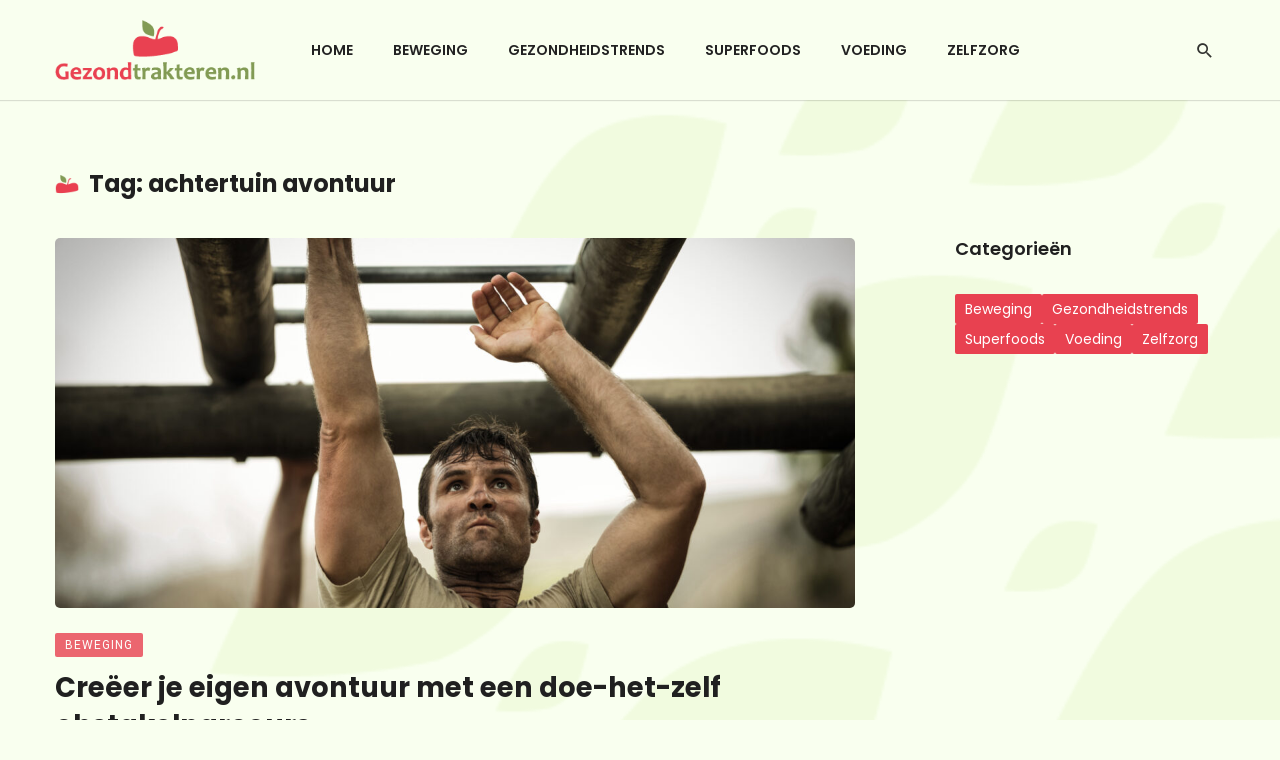

--- FILE ---
content_type: text/html; charset=UTF-8
request_url: https://gezondtrakteren.nl/tag/achtertuin-avontuur/
body_size: 12557
content:
<!DOCTYPE html>
<html lang="nl-NL">
<head>
    <meta charset="UTF-8" />
    
    <meta name="viewport" content="width=device-width, initial-scale=1"/>
    
    <link rel="profile" href="//gmpg.org/xfn/11" />

    <script type="application/javascript">var ajaxurl = "https://gezondtrakteren.nl/wp-admin/admin-ajax.php"</script><meta name='robots' content='index, follow, max-image-preview:large, max-snippet:-1, max-video-preview:-1' />
	<style>img:is([sizes="auto" i], [sizes^="auto," i]) { contain-intrinsic-size: 3000px 1500px }</style>
	
	<!-- This site is optimized with the Yoast SEO plugin v26.2 - https://yoast.com/wordpress/plugins/seo/ -->
	<title>achtertuin avontuur - Gezond trakteren</title>
	<link rel="canonical" href="https://gezondtrakteren.nl/tag/achtertuin-avontuur/" />
	<meta property="og:locale" content="nl_NL" />
	<meta property="og:type" content="article" />
	<meta property="og:title" content="achtertuin avontuur - Gezond trakteren" />
	<meta property="og:url" content="https://gezondtrakteren.nl/tag/achtertuin-avontuur/" />
	<meta property="og:site_name" content="Gezond trakteren" />
	<meta name="twitter:card" content="summary_large_image" />
	<script type="application/ld+json" class="yoast-schema-graph">{"@context":"https://schema.org","@graph":[{"@type":"CollectionPage","@id":"https://gezondtrakteren.nl/tag/achtertuin-avontuur/","url":"https://gezondtrakteren.nl/tag/achtertuin-avontuur/","name":"achtertuin avontuur - Gezond trakteren","isPartOf":{"@id":"https://gezondtrakteren.nl/#website"},"primaryImageOfPage":{"@id":"https://gezondtrakteren.nl/tag/achtertuin-avontuur/#primaryimage"},"image":{"@id":"https://gezondtrakteren.nl/tag/achtertuin-avontuur/#primaryimage"},"thumbnailUrl":"https://gezondtrakteren.nl/wp-content/uploads/2024/04/Depositphotos_145849479_L.jpg","breadcrumb":{"@id":"https://gezondtrakteren.nl/tag/achtertuin-avontuur/#breadcrumb"},"inLanguage":"nl-NL"},{"@type":"ImageObject","inLanguage":"nl-NL","@id":"https://gezondtrakteren.nl/tag/achtertuin-avontuur/#primaryimage","url":"https://gezondtrakteren.nl/wp-content/uploads/2024/04/Depositphotos_145849479_L.jpg","contentUrl":"https://gezondtrakteren.nl/wp-content/uploads/2024/04/Depositphotos_145849479_L.jpg","width":2000,"height":1333,"caption":"Soldier climbing monkey bars in boot camp"},{"@type":"BreadcrumbList","@id":"https://gezondtrakteren.nl/tag/achtertuin-avontuur/#breadcrumb","itemListElement":[{"@type":"ListItem","position":1,"name":"Home","item":"https://gezondtrakteren.nl/"},{"@type":"ListItem","position":2,"name":"achtertuin avontuur"}]},{"@type":"WebSite","@id":"https://gezondtrakteren.nl/#website","url":"https://gezondtrakteren.nl/","name":"Gezond trakteren","description":"","publisher":{"@id":"https://gezondtrakteren.nl/#organization"},"potentialAction":[{"@type":"SearchAction","target":{"@type":"EntryPoint","urlTemplate":"https://gezondtrakteren.nl/?s={search_term_string}"},"query-input":{"@type":"PropertyValueSpecification","valueRequired":true,"valueName":"search_term_string"}}],"inLanguage":"nl-NL"},{"@type":"Organization","@id":"https://gezondtrakteren.nl/#organization","name":"Gezond trakteren","url":"https://gezondtrakteren.nl/","logo":{"@type":"ImageObject","inLanguage":"nl-NL","@id":"https://gezondtrakteren.nl/#/schema/logo/image/","url":"https://gezondtrakteren.nl/wp-content/uploads/2024/04/Logo-gezondtrakteren-kleur-png.png","contentUrl":"https://gezondtrakteren.nl/wp-content/uploads/2024/04/Logo-gezondtrakteren-kleur-png.png","width":283,"height":84,"caption":"Gezond trakteren"},"image":{"@id":"https://gezondtrakteren.nl/#/schema/logo/image/"}}]}</script>
	<!-- / Yoast SEO plugin. -->


<link rel='dns-prefetch' href='//www.googletagmanager.com' />
<link rel='dns-prefetch' href='//fonts.googleapis.com' />
<link rel='preconnect' href='https://fonts.gstatic.com' crossorigin />
<link rel="alternate" type="application/rss+xml" title="Gezond trakteren &raquo; feed" href="https://gezondtrakteren.nl/feed/" />
<link rel="alternate" type="application/rss+xml" title="Gezond trakteren &raquo; reacties feed" href="https://gezondtrakteren.nl/comments/feed/" />
<link rel="alternate" type="application/rss+xml" title="Gezond trakteren &raquo; achtertuin avontuur tag feed" href="https://gezondtrakteren.nl/tag/achtertuin-avontuur/feed/" />
<script type="text/javascript">
/* <![CDATA[ */
window._wpemojiSettings = {"baseUrl":"https:\/\/s.w.org\/images\/core\/emoji\/16.0.1\/72x72\/","ext":".png","svgUrl":"https:\/\/s.w.org\/images\/core\/emoji\/16.0.1\/svg\/","svgExt":".svg","source":{"concatemoji":"https:\/\/gezondtrakteren.nl\/wp-includes\/js\/wp-emoji-release.min.js?ver=6.8.3"}};
/*! This file is auto-generated */
!function(s,n){var o,i,e;function c(e){try{var t={supportTests:e,timestamp:(new Date).valueOf()};sessionStorage.setItem(o,JSON.stringify(t))}catch(e){}}function p(e,t,n){e.clearRect(0,0,e.canvas.width,e.canvas.height),e.fillText(t,0,0);var t=new Uint32Array(e.getImageData(0,0,e.canvas.width,e.canvas.height).data),a=(e.clearRect(0,0,e.canvas.width,e.canvas.height),e.fillText(n,0,0),new Uint32Array(e.getImageData(0,0,e.canvas.width,e.canvas.height).data));return t.every(function(e,t){return e===a[t]})}function u(e,t){e.clearRect(0,0,e.canvas.width,e.canvas.height),e.fillText(t,0,0);for(var n=e.getImageData(16,16,1,1),a=0;a<n.data.length;a++)if(0!==n.data[a])return!1;return!0}function f(e,t,n,a){switch(t){case"flag":return n(e,"\ud83c\udff3\ufe0f\u200d\u26a7\ufe0f","\ud83c\udff3\ufe0f\u200b\u26a7\ufe0f")?!1:!n(e,"\ud83c\udde8\ud83c\uddf6","\ud83c\udde8\u200b\ud83c\uddf6")&&!n(e,"\ud83c\udff4\udb40\udc67\udb40\udc62\udb40\udc65\udb40\udc6e\udb40\udc67\udb40\udc7f","\ud83c\udff4\u200b\udb40\udc67\u200b\udb40\udc62\u200b\udb40\udc65\u200b\udb40\udc6e\u200b\udb40\udc67\u200b\udb40\udc7f");case"emoji":return!a(e,"\ud83e\udedf")}return!1}function g(e,t,n,a){var r="undefined"!=typeof WorkerGlobalScope&&self instanceof WorkerGlobalScope?new OffscreenCanvas(300,150):s.createElement("canvas"),o=r.getContext("2d",{willReadFrequently:!0}),i=(o.textBaseline="top",o.font="600 32px Arial",{});return e.forEach(function(e){i[e]=t(o,e,n,a)}),i}function t(e){var t=s.createElement("script");t.src=e,t.defer=!0,s.head.appendChild(t)}"undefined"!=typeof Promise&&(o="wpEmojiSettingsSupports",i=["flag","emoji"],n.supports={everything:!0,everythingExceptFlag:!0},e=new Promise(function(e){s.addEventListener("DOMContentLoaded",e,{once:!0})}),new Promise(function(t){var n=function(){try{var e=JSON.parse(sessionStorage.getItem(o));if("object"==typeof e&&"number"==typeof e.timestamp&&(new Date).valueOf()<e.timestamp+604800&&"object"==typeof e.supportTests)return e.supportTests}catch(e){}return null}();if(!n){if("undefined"!=typeof Worker&&"undefined"!=typeof OffscreenCanvas&&"undefined"!=typeof URL&&URL.createObjectURL&&"undefined"!=typeof Blob)try{var e="postMessage("+g.toString()+"("+[JSON.stringify(i),f.toString(),p.toString(),u.toString()].join(",")+"));",a=new Blob([e],{type:"text/javascript"}),r=new Worker(URL.createObjectURL(a),{name:"wpTestEmojiSupports"});return void(r.onmessage=function(e){c(n=e.data),r.terminate(),t(n)})}catch(e){}c(n=g(i,f,p,u))}t(n)}).then(function(e){for(var t in e)n.supports[t]=e[t],n.supports.everything=n.supports.everything&&n.supports[t],"flag"!==t&&(n.supports.everythingExceptFlag=n.supports.everythingExceptFlag&&n.supports[t]);n.supports.everythingExceptFlag=n.supports.everythingExceptFlag&&!n.supports.flag,n.DOMReady=!1,n.readyCallback=function(){n.DOMReady=!0}}).then(function(){return e}).then(function(){var e;n.supports.everything||(n.readyCallback(),(e=n.source||{}).concatemoji?t(e.concatemoji):e.wpemoji&&e.twemoji&&(t(e.twemoji),t(e.wpemoji)))}))}((window,document),window._wpemojiSettings);
/* ]]> */
</script>
<style id='wp-emoji-styles-inline-css' type='text/css'>

	img.wp-smiley, img.emoji {
		display: inline !important;
		border: none !important;
		box-shadow: none !important;
		height: 1em !important;
		width: 1em !important;
		margin: 0 0.07em !important;
		vertical-align: -0.1em !important;
		background: none !important;
		padding: 0 !important;
	}
</style>
<link rel='stylesheet' id='wp-block-library-css' href='https://gezondtrakteren.nl/wp-includes/css/dist/block-library/style.min.css?ver=6.8.3' type='text/css' media='all' />
<style id='classic-theme-styles-inline-css' type='text/css'>
/*! This file is auto-generated */
.wp-block-button__link{color:#fff;background-color:#32373c;border-radius:9999px;box-shadow:none;text-decoration:none;padding:calc(.667em + 2px) calc(1.333em + 2px);font-size:1.125em}.wp-block-file__button{background:#32373c;color:#fff;text-decoration:none}
</style>
<style id='global-styles-inline-css' type='text/css'>
:root{--wp--preset--aspect-ratio--square: 1;--wp--preset--aspect-ratio--4-3: 4/3;--wp--preset--aspect-ratio--3-4: 3/4;--wp--preset--aspect-ratio--3-2: 3/2;--wp--preset--aspect-ratio--2-3: 2/3;--wp--preset--aspect-ratio--16-9: 16/9;--wp--preset--aspect-ratio--9-16: 9/16;--wp--preset--color--black: #000000;--wp--preset--color--cyan-bluish-gray: #abb8c3;--wp--preset--color--white: #ffffff;--wp--preset--color--pale-pink: #f78da7;--wp--preset--color--vivid-red: #cf2e2e;--wp--preset--color--luminous-vivid-orange: #ff6900;--wp--preset--color--luminous-vivid-amber: #fcb900;--wp--preset--color--light-green-cyan: #7bdcb5;--wp--preset--color--vivid-green-cyan: #00d084;--wp--preset--color--pale-cyan-blue: #8ed1fc;--wp--preset--color--vivid-cyan-blue: #0693e3;--wp--preset--color--vivid-purple: #9b51e0;--wp--preset--gradient--vivid-cyan-blue-to-vivid-purple: linear-gradient(135deg,rgba(6,147,227,1) 0%,rgb(155,81,224) 100%);--wp--preset--gradient--light-green-cyan-to-vivid-green-cyan: linear-gradient(135deg,rgb(122,220,180) 0%,rgb(0,208,130) 100%);--wp--preset--gradient--luminous-vivid-amber-to-luminous-vivid-orange: linear-gradient(135deg,rgba(252,185,0,1) 0%,rgba(255,105,0,1) 100%);--wp--preset--gradient--luminous-vivid-orange-to-vivid-red: linear-gradient(135deg,rgba(255,105,0,1) 0%,rgb(207,46,46) 100%);--wp--preset--gradient--very-light-gray-to-cyan-bluish-gray: linear-gradient(135deg,rgb(238,238,238) 0%,rgb(169,184,195) 100%);--wp--preset--gradient--cool-to-warm-spectrum: linear-gradient(135deg,rgb(74,234,220) 0%,rgb(151,120,209) 20%,rgb(207,42,186) 40%,rgb(238,44,130) 60%,rgb(251,105,98) 80%,rgb(254,248,76) 100%);--wp--preset--gradient--blush-light-purple: linear-gradient(135deg,rgb(255,206,236) 0%,rgb(152,150,240) 100%);--wp--preset--gradient--blush-bordeaux: linear-gradient(135deg,rgb(254,205,165) 0%,rgb(254,45,45) 50%,rgb(107,0,62) 100%);--wp--preset--gradient--luminous-dusk: linear-gradient(135deg,rgb(255,203,112) 0%,rgb(199,81,192) 50%,rgb(65,88,208) 100%);--wp--preset--gradient--pale-ocean: linear-gradient(135deg,rgb(255,245,203) 0%,rgb(182,227,212) 50%,rgb(51,167,181) 100%);--wp--preset--gradient--electric-grass: linear-gradient(135deg,rgb(202,248,128) 0%,rgb(113,206,126) 100%);--wp--preset--gradient--midnight: linear-gradient(135deg,rgb(2,3,129) 0%,rgb(40,116,252) 100%);--wp--preset--font-size--small: 13px;--wp--preset--font-size--medium: 20px;--wp--preset--font-size--large: 36px;--wp--preset--font-size--x-large: 42px;--wp--preset--spacing--20: 0.44rem;--wp--preset--spacing--30: 0.67rem;--wp--preset--spacing--40: 1rem;--wp--preset--spacing--50: 1.5rem;--wp--preset--spacing--60: 2.25rem;--wp--preset--spacing--70: 3.38rem;--wp--preset--spacing--80: 5.06rem;--wp--preset--shadow--natural: 6px 6px 9px rgba(0, 0, 0, 0.2);--wp--preset--shadow--deep: 12px 12px 50px rgba(0, 0, 0, 0.4);--wp--preset--shadow--sharp: 6px 6px 0px rgba(0, 0, 0, 0.2);--wp--preset--shadow--outlined: 6px 6px 0px -3px rgba(255, 255, 255, 1), 6px 6px rgba(0, 0, 0, 1);--wp--preset--shadow--crisp: 6px 6px 0px rgba(0, 0, 0, 1);}:where(.is-layout-flex){gap: 0.5em;}:where(.is-layout-grid){gap: 0.5em;}body .is-layout-flex{display: flex;}.is-layout-flex{flex-wrap: wrap;align-items: center;}.is-layout-flex > :is(*, div){margin: 0;}body .is-layout-grid{display: grid;}.is-layout-grid > :is(*, div){margin: 0;}:where(.wp-block-columns.is-layout-flex){gap: 2em;}:where(.wp-block-columns.is-layout-grid){gap: 2em;}:where(.wp-block-post-template.is-layout-flex){gap: 1.25em;}:where(.wp-block-post-template.is-layout-grid){gap: 1.25em;}.has-black-color{color: var(--wp--preset--color--black) !important;}.has-cyan-bluish-gray-color{color: var(--wp--preset--color--cyan-bluish-gray) !important;}.has-white-color{color: var(--wp--preset--color--white) !important;}.has-pale-pink-color{color: var(--wp--preset--color--pale-pink) !important;}.has-vivid-red-color{color: var(--wp--preset--color--vivid-red) !important;}.has-luminous-vivid-orange-color{color: var(--wp--preset--color--luminous-vivid-orange) !important;}.has-luminous-vivid-amber-color{color: var(--wp--preset--color--luminous-vivid-amber) !important;}.has-light-green-cyan-color{color: var(--wp--preset--color--light-green-cyan) !important;}.has-vivid-green-cyan-color{color: var(--wp--preset--color--vivid-green-cyan) !important;}.has-pale-cyan-blue-color{color: var(--wp--preset--color--pale-cyan-blue) !important;}.has-vivid-cyan-blue-color{color: var(--wp--preset--color--vivid-cyan-blue) !important;}.has-vivid-purple-color{color: var(--wp--preset--color--vivid-purple) !important;}.has-black-background-color{background-color: var(--wp--preset--color--black) !important;}.has-cyan-bluish-gray-background-color{background-color: var(--wp--preset--color--cyan-bluish-gray) !important;}.has-white-background-color{background-color: var(--wp--preset--color--white) !important;}.has-pale-pink-background-color{background-color: var(--wp--preset--color--pale-pink) !important;}.has-vivid-red-background-color{background-color: var(--wp--preset--color--vivid-red) !important;}.has-luminous-vivid-orange-background-color{background-color: var(--wp--preset--color--luminous-vivid-orange) !important;}.has-luminous-vivid-amber-background-color{background-color: var(--wp--preset--color--luminous-vivid-amber) !important;}.has-light-green-cyan-background-color{background-color: var(--wp--preset--color--light-green-cyan) !important;}.has-vivid-green-cyan-background-color{background-color: var(--wp--preset--color--vivid-green-cyan) !important;}.has-pale-cyan-blue-background-color{background-color: var(--wp--preset--color--pale-cyan-blue) !important;}.has-vivid-cyan-blue-background-color{background-color: var(--wp--preset--color--vivid-cyan-blue) !important;}.has-vivid-purple-background-color{background-color: var(--wp--preset--color--vivid-purple) !important;}.has-black-border-color{border-color: var(--wp--preset--color--black) !important;}.has-cyan-bluish-gray-border-color{border-color: var(--wp--preset--color--cyan-bluish-gray) !important;}.has-white-border-color{border-color: var(--wp--preset--color--white) !important;}.has-pale-pink-border-color{border-color: var(--wp--preset--color--pale-pink) !important;}.has-vivid-red-border-color{border-color: var(--wp--preset--color--vivid-red) !important;}.has-luminous-vivid-orange-border-color{border-color: var(--wp--preset--color--luminous-vivid-orange) !important;}.has-luminous-vivid-amber-border-color{border-color: var(--wp--preset--color--luminous-vivid-amber) !important;}.has-light-green-cyan-border-color{border-color: var(--wp--preset--color--light-green-cyan) !important;}.has-vivid-green-cyan-border-color{border-color: var(--wp--preset--color--vivid-green-cyan) !important;}.has-pale-cyan-blue-border-color{border-color: var(--wp--preset--color--pale-cyan-blue) !important;}.has-vivid-cyan-blue-border-color{border-color: var(--wp--preset--color--vivid-cyan-blue) !important;}.has-vivid-purple-border-color{border-color: var(--wp--preset--color--vivid-purple) !important;}.has-vivid-cyan-blue-to-vivid-purple-gradient-background{background: var(--wp--preset--gradient--vivid-cyan-blue-to-vivid-purple) !important;}.has-light-green-cyan-to-vivid-green-cyan-gradient-background{background: var(--wp--preset--gradient--light-green-cyan-to-vivid-green-cyan) !important;}.has-luminous-vivid-amber-to-luminous-vivid-orange-gradient-background{background: var(--wp--preset--gradient--luminous-vivid-amber-to-luminous-vivid-orange) !important;}.has-luminous-vivid-orange-to-vivid-red-gradient-background{background: var(--wp--preset--gradient--luminous-vivid-orange-to-vivid-red) !important;}.has-very-light-gray-to-cyan-bluish-gray-gradient-background{background: var(--wp--preset--gradient--very-light-gray-to-cyan-bluish-gray) !important;}.has-cool-to-warm-spectrum-gradient-background{background: var(--wp--preset--gradient--cool-to-warm-spectrum) !important;}.has-blush-light-purple-gradient-background{background: var(--wp--preset--gradient--blush-light-purple) !important;}.has-blush-bordeaux-gradient-background{background: var(--wp--preset--gradient--blush-bordeaux) !important;}.has-luminous-dusk-gradient-background{background: var(--wp--preset--gradient--luminous-dusk) !important;}.has-pale-ocean-gradient-background{background: var(--wp--preset--gradient--pale-ocean) !important;}.has-electric-grass-gradient-background{background: var(--wp--preset--gradient--electric-grass) !important;}.has-midnight-gradient-background{background: var(--wp--preset--gradient--midnight) !important;}.has-small-font-size{font-size: var(--wp--preset--font-size--small) !important;}.has-medium-font-size{font-size: var(--wp--preset--font-size--medium) !important;}.has-large-font-size{font-size: var(--wp--preset--font-size--large) !important;}.has-x-large-font-size{font-size: var(--wp--preset--font-size--x-large) !important;}
:where(.wp-block-post-template.is-layout-flex){gap: 1.25em;}:where(.wp-block-post-template.is-layout-grid){gap: 1.25em;}
:where(.wp-block-columns.is-layout-flex){gap: 2em;}:where(.wp-block-columns.is-layout-grid){gap: 2em;}
:root :where(.wp-block-pullquote){font-size: 1.5em;line-height: 1.6;}
</style>
<link rel='stylesheet' id='redux-extendify-styles-css' href='https://gezondtrakteren.nl/wp-content/plugins/atoms-extension/redux-framework/redux-core/assets/css/extendify-utilities.css?ver=4.4.5' type='text/css' media='all' />
<link rel='stylesheet' id='boostrap-css' href='https://gezondtrakteren.nl/wp-content/themes/atoms/css/vendors/boostrap.css?ver=6.8.3' type='text/css' media='all' />
<link rel='stylesheet' id='owl-carousel-css' href='https://gezondtrakteren.nl/wp-content/themes/atoms/css/vendors/owl-carousel.css?ver=6.8.3' type='text/css' media='all' />
<link rel='stylesheet' id='perfect-scrollbar-css' href='https://gezondtrakteren.nl/wp-content/themes/atoms/css/vendors/perfect-scrollbar.css?ver=6.8.3' type='text/css' media='all' />
<link rel='stylesheet' id='magnific-popup-css' href='https://gezondtrakteren.nl/wp-content/themes/atoms/css/vendors/magnific-popup.css?ver=6.8.3' type='text/css' media='all' />
<link rel='stylesheet' id='fotorama-css' href='https://gezondtrakteren.nl/wp-content/themes/atoms/css/vendors/fotorama.css?ver=6.8.3' type='text/css' media='all' />
<link rel='stylesheet' id='atbs-style-css' href='https://gezondtrakteren.nl/wp-content/themes/atoms/css/style.css?ver=6.8.3' type='text/css' media='all' />
<style id='atbs-style-inline-css' type='text/css'>

                    .site-footer.footer-default, .site-footer.footer-1,.site-footer.footer-2 {
                        background-color: #e84150;
                    }:root {
                --color-primary: #E84150;
                --bg-color-primary: #E84150;
            }select:focus {
                background-image: url("data:image/svg+xml,%3Csvg xmlns='http://www.w3.org/2000/svg' version='1.1' fill='%23E84150' width='24' height='24' viewBox='0 0 24 24'%3E%3Cpath d='M16.594 8.578l1.406 1.406-6 6-6-6 1.406-1.406 4.594 4.594z'/%3E%3C/svg%3E"); }.post--single-cover-gradient .single-header
            {
                background-image: -webkit-linear-gradient( bottom , #E84150 0%, rgba(252, 60, 45, 0.7) 50%, rgba(252, 60, 45, 0) 100%);
                background-image: linear-gradient(to top, #E84150 0%, rgba(252, 60, 45, 0.7) 50%, rgba(252, 60, 45, 0) 100%);
            }::selection {color: #FFF; background: #E84150;}::-webkit-selection {color: #FFF; background: #E84150;}
            .atbs-btn-load-post:focus {
                box-shadow: 0 0 0 4px rgba(232, 65, 80, .2);
            }
            .atbs-theme-switch:hover .atbs-theme-switch__inner {
                box-shadow: 0 0 0 8px rgba(232, 65, 80, .1);
            }
            .atbs-theme-switch:focus .atbs-theme-switch__inner {
                box-shadow: 0 0 0 8px rgba(232, 65, 80, .15);
            }
            .atbs-theme-switch:active .atbs-theme-switch__inner {
                box-shadow: 0 0 0 8px rgba(232, 65, 80, .2);
            }a.view-all-btn, .view-all-btn { border-color: rgba(232, 65, 80, 0.6); }atbs-video-box__playlist .is-playing .post__thumb:after { content: 'Now playing'; }
</style>
<link rel="preload" as="style" href="https://fonts.googleapis.com/css?family=Poppins:100,200,300,400,500,600,700,800,900,100italic,200italic,300italic,400italic,500italic,600italic,700italic,800italic,900italic%7CRoboto:100,300,400,500,700,900,100italic,300italic,400italic,500italic,700italic,900italic&#038;display=swap&#038;ver=1712302562" /><link rel="stylesheet" href="https://fonts.googleapis.com/css?family=Poppins:100,200,300,400,500,600,700,800,900,100italic,200italic,300italic,400italic,500italic,600italic,700italic,800italic,900italic%7CRoboto:100,300,400,500,700,900,100italic,300italic,400italic,500italic,700italic,900italic&#038;display=swap&#038;ver=1712302562" media="print" onload="this.media='all'"><noscript><link rel="stylesheet" href="https://fonts.googleapis.com/css?family=Poppins:100,200,300,400,500,600,700,800,900,100italic,200italic,300italic,400italic,500italic,600italic,700italic,800italic,900italic%7CRoboto:100,300,400,500,700,900,100italic,300italic,400italic,500italic,700italic,900italic&#038;display=swap&#038;ver=1712302562" /></noscript><script type="text/javascript" src="https://gezondtrakteren.nl/wp-includes/js/jquery/jquery.min.js?ver=3.7.1" id="jquery-core-js"></script>
<script type="text/javascript" src="https://gezondtrakteren.nl/wp-includes/js/jquery/jquery-migrate.min.js?ver=3.4.1" id="jquery-migrate-js"></script>

<!-- Google tag (gtag.js) snippet toegevoegd door Site Kit -->
<!-- Google Analytics snippet toegevoegd door Site Kit -->
<script type="text/javascript" src="https://www.googletagmanager.com/gtag/js?id=GT-WVXCP87X" id="google_gtagjs-js" async></script>
<script type="text/javascript" id="google_gtagjs-js-after">
/* <![CDATA[ */
window.dataLayer = window.dataLayer || [];function gtag(){dataLayer.push(arguments);}
gtag("set","linker",{"domains":["gezondtrakteren.nl"]});
gtag("js", new Date());
gtag("set", "developer_id.dZTNiMT", true);
gtag("config", "GT-WVXCP87X");
/* ]]> */
</script>
<link rel="https://api.w.org/" href="https://gezondtrakteren.nl/wp-json/" /><link rel="alternate" title="JSON" type="application/json" href="https://gezondtrakteren.nl/wp-json/wp/v2/tags/62" /><link rel="EditURI" type="application/rsd+xml" title="RSD" href="https://gezondtrakteren.nl/xmlrpc.php?rsd" />
<meta name="generator" content="WordPress 6.8.3" />
<meta name="generator" content="Redux 4.4.5" /><meta name="generator" content="Site Kit by Google 1.164.0" /><link rel="icon" href="https://gezondtrakteren.nl/wp-content/uploads/2024/04/cropped-Favicon-gezondtrakteren-32x32.png" sizes="32x32" />
<link rel="icon" href="https://gezondtrakteren.nl/wp-content/uploads/2024/04/cropped-Favicon-gezondtrakteren-192x192.png" sizes="192x192" />
<link rel="apple-touch-icon" href="https://gezondtrakteren.nl/wp-content/uploads/2024/04/cropped-Favicon-gezondtrakteren-180x180.png" />
<meta name="msapplication-TileImage" content="https://gezondtrakteren.nl/wp-content/uploads/2024/04/cropped-Favicon-gezondtrakteren-270x270.png" />
		<style type="text/css" id="wp-custom-css">
			:root{
	--color-primary-bg: #FC8792;
	--color-secondary: #829B54;
	--color-secondary-bg: #D1EBA0;
	--white: #F9FFEF;
	--black: #202020;
}

.time.published,
.entry-author,
.post-author,
.entry-interaction__right,
.post__comment,
.entry-comment,
.nocomments,
.overlay-item
{
	display: none !important;	
}

.gform_button.button {
	background-color: var(--color-primary) !important;
}
.gform_button.button:hover{ background-color: var(--color-primary-bg) !important; }

.single-column-right h2:first-child {margin-top: 0;}
.home .site-content{ padding-top: 0;}
body{ background: var(--white); }
a{ transition: .15s ease-in-out !important; }
a:hover{ color: var(--color-secondary); }

h1, h2, h3, h4, p{ color: var(--black) !important; }

/* Header */
header.site-header, .navigation-bar--fullwidth, .mobile-header, .atbs-offcanvas{ background: var(--white); }
.header-main{ padding: 20px 0 20px 0; }
.navigation--main > li > a::before{ height: 5px; border-top-left-radius: 10px; border-top-right-radius: 10px; z-index: -1; }
.navigation--main > li > a:hover::before{ height: 100%; border-radius: 0; background-color: var(--color-secondary-bg); }
.atbs-offcanvas .social-list{ display: none; }

/*  */
/* Home page - first block */
.home .site-content .atbs-post--grid-o .container{ width: 100% !important; padding: 0 !important; }
.home .site-content .atbs-post--grid-o.atbs-block--has-bg .atbs-block__inner{ padding: 0 !important; }
.home .site-content .atbs-post--grid-o .posts-list .list-item:nth-child(1){ width: calc(100% - 400px);}
.home .atbs-post--grid-o .posts-list .list-item:nth-child(2), .home .atbs-post--grid-o .posts-list .list-item:nth-child(3){
	transition: .4s ease;
	width: 400px !important;
}
.home .site-content .atbs-post--grid-o .posts-list .list-item:nth-child(1) .post__title{ font-size: clamp(2rem, 2vw, 2.6rem) }
.post--overlay-height-560.post--overlay .post__text{ min-height: 100%; }
.atbs-post--grid-o .posts-list .list-item:nth-child(3){ background-color: var(--color-primary); }
.atbs-post--grid-o .posts-list .list-item:nth-child(2){ background-color: var(--white); }
.atbs-post--grid-o .posts-list .list-item:has(:nth-child(3), :nth-child(2)) .post__cat--bg{ background: var(--color-secondary); }
@media (max-width: 768px){ .home .site-content .atbs-post--grid-o .posts-list{ display: grid; } .home .site-content .atbs-post--grid-o .posts-list .list-item{ width: 100% !important; margin-bottom: 0; } .home .site-content .atbs-post--grid-o .posts-list .list-item:nth-child(2) .post__text, .home .site-content .atbs-post--grid-o .posts-list .list-item:nth-child(3) .post__text{ min-height: 180px; } }
@media (min-width: 768px){ .home .site-content .atbs-post--grid-o .posts-list .list-item:nth-child(1) .post--overlay{ height: 100%; }  .home .site-content .atbs-post--grid-o .posts-list .list-item:nth-child(1){ height: 640px; } 
	.post-no-thumb-has-readmore .post__text{ height: 320px}
}
@media (min-width: 1200px){
	.home .site-content .atbs-post--grid-o .posts-list .list-item:nth-child(1){ width: calc(100% - 600px);}
.home .atbs-post--grid-o .posts-list .list-item:nth-child(2), .home .atbs-post--grid-o .posts-list .list-item:nth-child(3){
	width: 600px !important;
}
}
/*  */
/* Backgrounds */
.atbs-post--grid-d.atbs-block--has-bg .post-sub::before, .atbs-post--grid-a.atbs-block--has-bg .atbs-block__inner::before, .atbs-post--grid-a.atbs-block--has-bg.atbs-block--has-heading .container:nth-child(1)::before{ background-color: var(--color-secondary); opacity: .3;}

.block-heading.page-heading.block-heading--style-1.block-heading--has-description{ background: var(--color-secondary-bg); border-radius: 3px; padding: 20px; } .page-heading__subtitle, .page-heading .block-heading__description p{ max-width: 100%; }

.site-content::after {
    content: '';
    position: absolute;
    opacity: .2;
    top: 0;
    right: 0;
    background-image: url(/wp-content/uploads/2024/04/gezondtrakteren-background.png);
    background-size: cover;
    width: 1200px;
    height: 1200px;
    z-index: -1;
}
.site-footer__section:first-child::after {
    content: '';
    position: absolute;
    opacity: .2;
    top: 0;
    right: 0;
    background-image: url(/wp-content/uploads/2024/04/gezondtrakteren-background-white.png);
    background-size: cover;
    width: 550px;
    height: 400px;
}
/*  */
/* EXTRA */
.block-heading--style-1 .block-heading__title::before{
	opacity: 1;
	content: '';
	border-radius: 0;
	width: 24px;
	height: 24px;
	border: none;
	background-image: url('/wp-content/uploads/2024/04/cropped-Favicon-gezondtrakteren.png');
	background-size: cover;
}
.block-heading--style-1 .block-heading__title{ font-size: 1.7rem; }

.widget_categories .cat-item a, .post--overlay-style-card .post__meta.date-stamp {
    padding: 5px 10px;
    background: var(--color-primary);
    border-radius: 2px;
    transition: .2s ease;
    color: #fff;
    position: relative;
}
.widget_categories .cat-item a:hover, .post--overlay-style-card .post__meta.date-stamp:hover {
    background: var(--color-primary-bg);
    color: #fff;
}
.widget_categories ul {
    display: flex;
    flex-wrap: wrap;
    gap: 10px;
}
.widget_categories li:not(:last-child) {
    margin-bottom: 0;
}
.single-1 .single-header__inner{ padding: 0; }
.single-5 .single-entry-thumb, .single-4 .single-entry-thumb, .single-1 .single-entry-thumb{ border-radius: 3px; }
.atbs-atoms-search-full-style-2 .atbs-atoms-search-full__wrap{ background: var(--color-secondary-bg); }
.atbs-atoms-search-full-style-2 .search-form__input{ border-bottom: 2px solid var(--black); color: var(--black); }
.atbs-atoms-search-full-style-2 .search-form__input:focus{ border-bottom: 2px solid var(--black) }

article.post--overlay img{ transition: .4s ease; }
article.post--overlay:hover img{ transform: scale(1.075); }

.post-no-thumb-has-readmore .post__title a::after{ content:''; position: absolute; inset: 0;}
.home .atbs-post--grid-o .posts-list .list-item:nth-child(2):hover{ background-color: var(--color-secondary-bg); }
.home .atbs-post--grid-o .posts-list .list-item:nth-child(3):hover{ background-color: var(--color-primary-bg); }
.home .atbs-post--grid-o .posts-list .list-item:nth-child(3):hover .post__meta a{ background-color: var(--color-primary); }
.gform-theme--framework .gform-field-label>.gfield_required{ color: var(--color-primary); }
.gform-theme--foundation .gfield textarea.large{ resize: none; }

.gform_confirmation_message{ padding: 20px; background-color: var(--color-secondary-bg); border-radius: 3px; color: var(--color-secondary); font-size: 1.3rem; }

.gform-theme--framework .gfield:where(.gfield--type-multiselect,.gfield--input-type-multiselect) .chosen-container-multi:where(:not(.gform-theme__disable):not(.gform-theme__disable *):not(.gform-theme__disable-framework):not(.gform-theme__disable-framework *)) .gform-theme-field-control--focus, .gform-theme--framework .gfield:where(.gfield--type-multiselect,.gfield--input-type-multiselect) .chosen-container-multi:where(:not(.gform-theme__disable):not(.gform-theme__disable *):not(.gform-theme__disable-framework):not(.gform-theme__disable-framework *)):focus, .gform-theme--framework .gfield:where(.gfield--type-select,.gfield--input-type-select) .chosen-search input[type=text]:where(:not(.gform-theme__disable):not(.gform-theme__disable *):not(.gform-theme__disable-framework):not(.gform-theme__disable-framework *)) .gform-theme-field-control--focus, .gform-theme--framework .gfield:where(.gfield--type-select,.gfield--input-type-select) .chosen-search input[type=text]:where(:not(.gform-theme__disable):not(.gform-theme__disable *):not(.gform-theme__disable-framework):not(.gform-theme__disable-framework *)):focus, .gform-theme--framework .gfield:where(.gfield--type-select,.gfield--input-type-select) .chosen-single:where(:not(.gform-theme__disable):not(.gform-theme__disable *):not(.gform-theme__disable-framework):not(.gform-theme__disable-framework *)) .gform-theme-field-control--focus, .gform-theme--framework .gfield:where(.gfield--type-select,.gfield--input-type-select) .chosen-single:where(:not(.gform-theme__disable):not(.gform-theme__disable *):not(.gform-theme__disable-framework):not(.gform-theme__disable-framework *)):focus, .gform-theme--framework .gform-theme-field-control:where(:not(.gform-theme__disable):not(.gform-theme__disable *):not(.gform-theme__disable-framework):not(.gform-theme__disable-framework *)) .gform-theme-field-control--focus, .gform-theme--framework .gform-theme-field-control:where(:not(.gform-theme__disable):not(.gform-theme__disable *):not(.gform-theme__disable-framework):not(.gform-theme__disable-framework *)):focus, .gform-theme--framework input[type]:where(:not(.gform-text-input-reset):not([type=hidden])):where(:not(.gform-theme__disable):not(.gform-theme__disable *):not(.gform-theme__disable-framework):not(.gform-theme__disable-framework *)) .gform-theme-field-control--focus, .gform-theme--framework input[type]:where(:not(.gform-text-input-reset):not([type=hidden])):where(:not(.gform-theme__disable):not(.gform-theme__disable *):not(.gform-theme__disable-framework):not(.gform-theme__disable-framework *)):focus, .gform-theme--framework select:where(:not(.gform-theme__disable):not(.gform-theme__disable *):not(.gform-theme__disable-framework):not(.gform-theme__disable-framework *)) .gform-theme-field-control--focus, .gform-theme--framework select:where(:not(.gform-theme__disable):not(.gform-theme__disable *):not(.gform-theme__disable-framework):not(.gform-theme__disable-framework *)):focus, .gform-theme--framework select[multiple]:where(:not(.gform-theme__disable):not(.gform-theme__disable *):not(.gform-theme__disable-framework):not(.gform-theme__disable-framework *)) .gform-theme-field-control--focus, .gform-theme--framework select[multiple]:where(:not(.gform-theme__disable):not(.gform-theme__disable *):not(.gform-theme__disable-framework):not(.gform-theme__disable-framework *)):focus, .gform-theme--framework textarea:where(:not(.gform-theme__disable):not(.gform-theme__disable *):not(.gform-theme__disable-framework):not(.gform-theme__disable-framework *)) .gform-theme-field-control--focus, .gform-theme--framework textarea:where(:not(.gform-theme__disable):not(.gform-theme__disable *):not(.gform-theme__disable-framework):not(.gform-theme__disable-framework *)):focus, .gform-theme--framework.gform-theme.gform_wrapper .button:where(:not(.gform-theme-no-framework)):where(:not(.gform-theme__disable):not(.gform-theme__disable *):not(.gform-theme__disable-framework):not(.gform-theme__disable-framework *)) .gform-theme-field-control--focus, .gform-theme--framework.gform-theme.gform_wrapper .button:where(:not(.gform-theme-no-framework)):where(:not(.gform-theme__disable):not(.gform-theme__disable *):not(.gform-theme__disable-framework):not(.gform-theme__disable-framework *)):focus, .gform-theme--framework.gform-theme.gform_wrapper .gform-theme-button:where(:not(.gform-theme-no-framework)):where(:not(.gform-theme__disable):not(.gform-theme__disable *):not(.gform-theme__disable-framework):not(.gform-theme__disable-framework *)) .gform-theme-field-control--focus, .gform-theme--framework.gform-theme.gform_wrapper .gform-theme-button:where(:not(.gform-theme-no-framework)):where(:not(.gform-theme__disable):not(.gform-theme__disable *):not(.gform-theme__disable-framework):not(.gform-theme__disable-framework *)):focus, .gform-theme--framework.gform-theme.gform_wrapper :where(:not(.mce-splitbtn))>button:not([id*=mceu_]):not(.mce-open):where(:not(.gform-theme-no-framework)):where(:not(.gform-theme__disable):not(.gform-theme__disable *):not(.gform-theme__disable-framework):not(.gform-theme__disable-framework *)) .gform-theme-field-control--focus, .gform-theme--framework.gform-theme.gform_wrapper :where(:not(.mce-splitbtn))>button:not([id*=mceu_]):not(.mce-open):where(:not(.gform-theme-no-framework)):where(:not(.gform-theme__disable):not(.gform-theme__disable *):not(.gform-theme__disable-framework):not(.gform-theme__disable-framework *)):focus, .gform-theme--framework.gform-theme.gform_wrapper button.button:where(:not(.gform-theme-no-framework)):where(:not(.gform-theme__disable):not(.gform-theme__disable *):not(.gform-theme__disable-framework):not(.gform-theme__disable-framework *)) .gform-theme-field-control--focus, .gform-theme--framework.gform-theme.gform_wrapper button.button:where(:not(.gform-theme-no-framework)):where(:not(.gform-theme__disable):not(.gform-theme__disable *):not(.gform-theme__disable-framework):not(.gform-theme__disable-framework *)):focus, .gform-theme--framework.gform-theme.gform_wrapper input:is([type=submit],[type=button],[type=reset]).button:where(:not(.gform-theme-no-framework)):where(:not(.gform-theme__disable):not(.gform-theme__disable *):not(.gform-theme__disable-framework):not(.gform-theme__disable-framework *)) .gform-theme-field-control--focus, .gform-theme--framework.gform-theme.gform_wrapper input:is([type=submit],[type=button],[type=reset]).button:where(:not(.gform-theme-no-framework)):where(:not(.gform-theme__disable):not(.gform-theme__disable *):not(.gform-theme__disable-framework):not(.gform-theme__disable-framework *)):focus, .gform-theme--framework.gform-theme.gform_wrapper input:is([type=submit],[type=button],[type=reset]):where(:not(.gform-theme-no-framework)):where(:not(.gform-theme__disable):not(.gform-theme__disable *):not(.gform-theme__disable-framework):not(.gform-theme__disable-framework *)) .gform-theme-field-control--focus, .gform-theme--framework.gform-theme.gform_wrapper input:is([type=submit],[type=button],[type=reset]):where(:not(.gform-theme-no-framework)):where(:not(.gform-theme__disable):not(.gform-theme__disable *):not(.gform-theme__disable-framework):not(.gform-theme__disable-framework *)):focus, .gform-theme--framework.gform-theme.gform_wrapper input[type=submit].button.gform_button:where(:not(.gform-theme-no-framework)):where(:not(.gform-theme__disable):not(.gform-theme__disable *):not(.gform-theme__disable-framework):not(.gform-theme__disable-framework *)) .gform-theme-field-control--focus, .gform-theme--framework.gform-theme.gform_wrapper input[type=submit].button.gform_button:where(:not(.gform-theme-no-framework)):where(:not(.gform-theme__disable):not(.gform-theme__disable *):not(.gform-theme__disable-framework):not(.gform-theme__disable-framework *)):focus{
	border: 1px solid var(--color-secondary);
    --gform-theme-local-box-shadow: none;
	box-shadow: 2px 2px 15px var(--color-secondary-bg)
}		</style>
		<style id="atbs_option-dynamic-css" title="dynamic-css" class="redux-options-output">html{font-size:14px;}body{font-family:Poppins,Arial, Helvetica, sans-serif;} .atbs-post--grid-g .post-sub .posts-navigation__label, .page-heading__title, .widget__title-text, .comment-reply-title, .comments-title, .comment-reply-title, .category-tile__name, .block-heading .view-all-btn, .block-heading__title, .post-categories__title, .post__title, .entry-title, h1, h2, h3, h4, h5, h6, .h1, .h2, .h3, .h4, .h5, .h6, .text-font-primary, .social-tile__title, .widget_recent_comments .recentcomments > a, .widget_recent_entries li > a, .modal-title.modal-title, .author-box .author-name a, .comment-author, .widget_calendar caption, .widget_categories li>a, .widget_meta ul, .widget_recent_comments .recentcomments>a, .widget_recent_entries li>a, .widget_pages li>a, .widget_categories li, .widget_loginwithajaxwidget .lwa-info, .widget_calendar caption, .wp-calendar-nav, .rsswidget{font-family:Poppins,Arial, Helvetica, sans-serif;}.atoms-heading-left a, .post-score-value,.post__excerpt,.text-font-secondary, .block-heading__subtitle, .typography-copy blockquote, .comment-content blockquote, .widget_calendar thead{font-family:Roboto,Arial, Helvetica, sans-serif;}.time,.mobile-header-btn, .meta-text, a.meta-text, .meta-font, a.meta-font, .text-font-tertiary, .author__text, .atbs-pagination, .block-heading-tabs, .block-heading-tabs > li > a, input[type="button"]:not(.btn), input[type="reset"]:not(.btn), input[type="submit"]:not(.btn), .btn, label, .page-nav, .post-score, .post-score-hexagon .post-score-value, .post__cat, a.post__cat, .entry-cat, 
                            a.entry-cat, .read-more-link, .post__meta, .entry-meta, .entry-author__name, a.entry-author__name, .comments-count-box, .atbs-widget-indexed-posts-a .posts-list > li .post__thumb:after, .atbs-widget-indexed-posts-b .posts-list > li .post__title:after, .atbs-widget-indexed-posts-c .list-index, .social-tile__count, .widget_recent_comments .comment-author-link, .atbs-video-box__playlist .is-playing .post__thumb:after, .atbs-posts-listing-a .cat-title, 
                            .atbs-news-ticker__heading, .post-sharing__title, .post-sharing--simple .sharing-btn, .entry-action-btn, .entry-tags-title, .entry-tags, .tagcloud, .comments-title__text, .comments-title .add-comment, .comment-metadata, .comment-metadata a, .comment-reply-link, .countdown__digit, .modal-title, .comment-meta, .comment .reply, .wp-caption, .gallery-caption, .widget-title, 
                            .btn, .logged-in-as, .countdown__digit, .atbs-widget-indexed-posts-a .posts-list>li .post__thumb:after, .atbs-widget-indexed-posts-b .posts-list>li .post__title:after, .atbs-widget-indexed-posts-c .list-index, .atbs-horizontal-list .index, .atbs-pagination, .atbs-pagination--next-n-prev .atbs-pagination__label,
                            .post__readmore, .single-header .atbs-date-style, .widget_calendar td, .rss-date{font-family:Roboto,Arial, Helvetica, sans-serif;}.page_blog .block-heading .block-heading__title.page-heading__title{font-family:Poppins,Arial, Helvetica, sans-serif;font-weight:normal;font-style:normal;font-size:36px;}</style>    
    <!-- Schema meta -->
</head>
<body class="archive tag tag-achtertuin-avontuur tag-62 wp-embed-responsive wp-theme-atoms header-5">
        <div class="site-wrapper atbs-dedicated-archive-header">
        <header class="site-header">
    <!-- Mobile header -->
<div id="atbs-mobile-header" class="mobile-header visible-xs visible-sm">
    <div class="mobile-header__inner mobile-header__inner--flex">
        <!-- mobile logo open -->
        <div class="header-branding header-branding--mobile mobile-header__section text-left">
            <div class="header-logo header-logo--mobile flexbox__item text-left">
                <a href="https://gezondtrakteren.nl">
                    <!-- begin logo -->
                                                <span class="logo-wrapper">
                                <img class="logo-light-mode" src="https://gezondtrakteren.nl/wp-content/uploads/2024/04/logo-gezondtrakteren-wide.png" alt="Logo" width="250">
                                                            </span><!-- .logo-wrapper -->
                                        <!-- end logo  -->
                </a>
            </div>
        </div>
        <!-- logo close -->
        <div class="mobile-header__section text-right">
            <div class="flexbox flexbox-center-y">
                                <button type="submit" class="mobile-header-btn js-search-toggle">
                    <i class="mdicon mdicon-search mdicon--last hidden-xs"></i><i class="mdicon mdicon-search visible-xs-inline-block"></i>
                </button>
                                    <a href="#atbs-offcanvas-mobile" class="offcanvas-menu-toggle mobile-header-btn js-atbs-offcanvas-toggle">
                        <i class="mdicon mdicon-menu mdicon--last hidden-xs"></i><i class="mdicon mdicon-menu visible-xs-inline-block"></i>
                    </a>
                            </div>
        </div>
    </div>
</div><!-- Mobile header -->    <nav class="navigation-bar navigation-bar--fullwidth hidden-xs hidden-sm js-sticky-header-holder navigation-custom-bg-color">
                <div class="container container--wide">
            <div class="navigation-bar__inner">
                <div class="navigation-bar__section">
                    <div class="site-logo header-logo text-center">
    <a href="https://gezondtrakteren.nl">
        <img class="logo-light-mode" src="https://gezondtrakteren.nl/wp-content/uploads/2024/04/Logo-gezondtrakteren-kleur-png.png" alt="Logo" width="200">    </a>
</div><!-- .site-logo -->                </div>
                <div class="navigation-wrapper navigation-bar__section js-priority-nav">
                    <div id="main-menu" class="menu-hoofdmenu-container"><ul id="menu-hoofdmenu" class="navigation navigation--main navigation--inline"><li id="menu-item-15" class="menu-item menu-item-type-post_type menu-item-object-page menu-item-home menu-item-15"><a href="https://gezondtrakteren.nl/">Home</a></li>
<li id="menu-item-40" class="menu-item menu-item-type-taxonomy menu-item-object-category menu-item-40 menu-item-cat-7"><a href="https://gezondtrakteren.nl/beweging/">Beweging</a></li>
<li id="menu-item-41" class="menu-item menu-item-type-taxonomy menu-item-object-category menu-item-41 menu-item-cat-8"><a href="https://gezondtrakteren.nl/gezondheidstrends/">Gezondheidstrends</a></li>
<li id="menu-item-42" class="menu-item menu-item-type-taxonomy menu-item-object-category menu-item-42 menu-item-cat-5"><a href="https://gezondtrakteren.nl/superfoods/">Superfoods</a></li>
<li id="menu-item-43" class="menu-item menu-item-type-taxonomy menu-item-object-category menu-item-43 menu-item-cat-6"><a href="https://gezondtrakteren.nl/voeding/">Voeding</a></li>
<li id="menu-item-44" class="menu-item menu-item-type-taxonomy menu-item-object-category menu-item-44 menu-item-cat-9"><a href="https://gezondtrakteren.nl/zelfzorg/">Zelfzorg</a></li>
</ul></div>                </div>
                <div class="navigation-bar__section flexbox-wrap flexbox-center-y">
                    <div class="lwa lwa-template-modal">
                                            </div><!-- .lwa -->
                                                            <button type="submit" class="navigation-bar-btn search-toggle js-search-toggle">
	<i class="mdicon mdicon-search"></i>
</button>                </div>
            </div><!-- .navigation-bar__inner -->
        </div><!-- .container -->
    </nav><!-- .navigation-bar -->
</header><!-- Site header --><div id="site-content" class="site-content">       
    <div class="container atbs-block-custom-margin"><div class="block-heading page-heading block-heading--style-1"><h2 class="page-heading__title block-heading__title">Tag: achtertuin avontuur</h2></div><!-- block-heading --></div><!-- container -->        <div class="atbs-block atbs-block--fullwidth">
        <div class="container ">
            <div class="row">                <div class="atbs-main-col " role="main">
                    <div id="atbs_block_listing_list_3_has_sidebar-69093dc1dabd9" class="atbs-block">
                                                <div class="atbs-post--listing-list-large atbs-post--listing-list-3"><div class="posts-list list-space-xxl"><div class="list-item">            <article class="post post--vertical list-large-post--vertical-large list-large-post--vertical-large-has-sidebar disable-thumb-placeholder" data-dark-mode="true">
                    <div class="post__thumb atbs-thumb-object-fit post-thumb-radius">
                                                    <a href="https://gezondtrakteren.nl/creeer-je-eigen-avontuur-met-een-doe-het-zelf-obstakelparcours/"><img width="1200" height="600" src="https://gezondtrakteren.nl/wp-content/uploads/2024/04/Depositphotos_145849479_L-1200x600.jpg" class="attachment-atbs-l-2_1 size-atbs-l-2_1 wp-post-image" alt="" decoding="async" fetchpriority="high" srcset="https://gezondtrakteren.nl/wp-content/uploads/2024/04/Depositphotos_145849479_L-1200x600.jpg 1200w, https://gezondtrakteren.nl/wp-content/uploads/2024/04/Depositphotos_145849479_L-400x200.jpg 400w, https://gezondtrakteren.nl/wp-content/uploads/2024/04/Depositphotos_145849479_L-600x300.jpg 600w, https://gezondtrakteren.nl/wp-content/uploads/2024/04/Depositphotos_145849479_L-800x400.jpg 800w, https://gezondtrakteren.nl/wp-content/uploads/2024/04/Depositphotos_145849479_L-1600x800.jpg 1600w" sizes="(max-width: 1200px) 100vw, 1200px" /></a> <!-- close a tag -->                                            </div>
                <div class="post__text">
                                                                <div class="post__meta post-time-cat-wrap">
                            <a class="cat-7 post__cat post__cat--bg cat-theme-bg" href="https://gezondtrakteren.nl/beweging/">Beweging</a>                            <span class="time-wrap"><time class="time published" datetime="2024-04-04T10:08:31+00:00" title="april 4, 2024 at 10:08 am">04/04/2024</time></span>                        </div>
                                        <div class="post__text--wrap ">
                        <h3 class="post__title ">
                            <a href="https://gezondtrakteren.nl/creeer-je-eigen-avontuur-met-een-doe-het-zelf-obstakelparcours/">Creëer je eigen avontuur met een doe-het-zelf obstakelparcours</a>                        </h3>
                                                    
                            <div class="post__excerpt ">
                                                                <div class="excerpt">Ontdek hoe je met eenvoudige middelen een spannend obstakelparcours in je achtertuin kunt opzetten voor ...</div>
                                                        </div>
                                            </div>
                                                        </div>
                            </article>
            </div><!-- .list-item --></div><!-- .posts-list --></div>                                                                    </div><!-- .atbs-block -->
                </div><!-- .atbs-main-col -->
                                    <div class="atbs-sub-col atbs-sub-col--right sidebar js-sticky-sidebar" role="complementary">
                        <div id="categories-2" class="widget widget_categories"><div class="widget__title block-heading widget__title--style-1"><h4 class="widget__title-text">Categorieën</h4></div>
			<ul>
					<li class="cat-item cat-item-7"><a href="https://gezondtrakteren.nl/beweging/">Beweging</a>
</li>
	<li class="cat-item cat-item-8"><a href="https://gezondtrakteren.nl/gezondheidstrends/">Gezondheidstrends</a>
</li>
	<li class="cat-item cat-item-5"><a href="https://gezondtrakteren.nl/superfoods/">Superfoods</a>
</li>
	<li class="cat-item cat-item-6"><a href="https://gezondtrakteren.nl/voeding/">Voeding</a>
</li>
	<li class="cat-item cat-item-9"><a href="https://gezondtrakteren.nl/zelfzorg/">Zelfzorg</a>
</li>
			</ul>

			</div>                    </div> <!-- .atbs-sub-col -->
                            </div><!-- .row -->        </div><!-- .container -->
    </div><!-- .atbs-block -->
    </div>


<footer class="site-footer footer-2 site-footer--inverse inverse-text">
    <div class="site-footer__section">
        <div class="container item-border-bottom">
            <div class="site-footer-row flexbox-justify-space-between-center ">
                <div class="site-logo footer-logo">
    <a href="https://gezondtrakteren.nl">
        <img class="logo-light-mode" src="https://gezondtrakteren.nl/wp-content/uploads/2024/04/Logo-gezondtrakteren-wit.png" alt="Logo" width="250">    </a>
</div><!-- .site-logo -->                            </div>
            <div class="site-footer-row flexbox-justify-space-between-center">
                                    <nav class="footer-menu ">
                        <div class="menu-footermenu-container"><ul id="menu-footermenu" class="navigation navigation--footer navigation--inline"><li id="menu-item-14" class="menu-item menu-item-type-post_type menu-item-object-page menu-item-home menu-item-14"><a href="https://gezondtrakteren.nl/">Home</a></li>
<li id="menu-item-27" class="menu-item menu-item-type-post_type menu-item-object-page menu-item-privacy-policy menu-item-27"><a rel="privacy-policy" href="https://gezondtrakteren.nl/privacy-policy/">Privacy Policy</a></li>
<li id="menu-item-28" class="menu-item menu-item-type-post_type menu-item-object-page menu-item-28"><a href="https://gezondtrakteren.nl/contact/">Contact</a></li>
<li id="menu-item-29" class="menu-item menu-item-type-post_type menu-item-object-page menu-item-29"><a href="https://gezondtrakteren.nl/disclaimer/">Disclaimer</a></li>
<li id="menu-item-30" class="menu-item menu-item-type-post_type menu-item-object-page menu-item-30"><a href="https://gezondtrakteren.nl/samenwerken/">Samenwerken</a></li>
</ul></div>                    </nav>
                                                    <div class="site-footer__section-right">
                        gezondtrakteren.nl © 2024 | Alle rechten voorbehouden.                    </div>
                            </div>
        </div>
    </div>
</footer>
<!-- Off-canvas menu -->
<div id="atbs-offcanvas-mobile" class="atbs-offcanvas js-atbs-offcanvas js-perfect-scrollbar scrollbar-hidden">
	<div class="atbs-offcanvas__title">
        <h2 class="site-logo offcanvas-mobile-logo">
    <a href="https://gezondtrakteren.nl">
        <img class="logo-light-mode" src="https://gezondtrakteren.nl/wp-content/uploads/2024/04/logo-gezondtrakteren-wide.png" alt="Logo" width="230">    </a>
</h2><!-- .site-logo -->        		<ul class="social-list list-horizontal">
					</ul>
        		<a href="#atbs-offcanvas-mobile" class="atbs-offcanvas-close js-atbs-offcanvas-close" aria-label="Close">
            <span aria-hidden="true">&#10005;</span>
        </a>
	</div>

	<div class="atbs-offcanvas__section atbs-offcanvas__section-navigation">
		<div id="offcanvas-menu-mobile" class="menu-hoofdmenu-container"><ul id="menu-hoofdmenu-1" class="navigation navigation--offcanvas"><li class="menu-item menu-item-type-post_type menu-item-object-page menu-item-home menu-item-15"><a href="https://gezondtrakteren.nl/">Home</a></li>
<li class="menu-item menu-item-type-taxonomy menu-item-object-category menu-item-40 menu-item-cat-7"><a href="https://gezondtrakteren.nl/beweging/">Beweging</a></li>
<li class="menu-item menu-item-type-taxonomy menu-item-object-category menu-item-41 menu-item-cat-8"><a href="https://gezondtrakteren.nl/gezondheidstrends/">Gezondheidstrends</a></li>
<li class="menu-item menu-item-type-taxonomy menu-item-object-category menu-item-42 menu-item-cat-5"><a href="https://gezondtrakteren.nl/superfoods/">Superfoods</a></li>
<li class="menu-item menu-item-type-taxonomy menu-item-object-category menu-item-43 menu-item-cat-6"><a href="https://gezondtrakteren.nl/voeding/">Voeding</a></li>
<li class="menu-item menu-item-type-taxonomy menu-item-object-category menu-item-44 menu-item-cat-9"><a href="https://gezondtrakteren.nl/zelfzorg/">Zelfzorg</a></li>
</ul></div>	</div>
    
        
    </div><!-- Off-canvas menu --><div class="atbs-atoms-search-full-style-2" role="dialog">
    <button type="button" id="atbs-atoms-search-close" aria-label="Close"><i class="atbs-atoms-icon-close"></i></button>
    <div class="atbs-atoms-search-full__wrap ajax-search is-in-navbar js-ajax-search is-active">
        <div class="atbs-atoms-search-full__inner">
            <div class="atbs-atoms-search-full__form">
                <div class="container-sm">
                    <form action="https://gezondtrakteren.nl/" id="searchform" class="search-form" method="get">
                        <div class="form-group">
                            <input type="search" name="s" class="search-form__input" autocomplete="off" placeholder="Zoeken ...">
                            <button type="submit" class="btn search-form__submit"><i class="atbs-atoms-icon-right-arrow"></i></button>
                        </div>
                    </form>
                    <div class="data-typing-loader">
                        <svg xmlns="http://www.w3.org/2000/svg" width="38" height="38" viewBox="0 0 38 38" stroke="#000">
                            <g fill="none">
                                <g transform="translate(1 1)" stroke-width="2">
                                    <circle stroke-opacity=".5" cx="18" cy="18" r="18"/>
                                    <path d="M36 18c0-9.94-8.06-18-18-18">
                                        <animateTransform attributeName="transform" type="rotate" from="0 18 18" to="360 18 18" dur="1s" repeatCount="indefinite"/>
                                    </path>
                                </g>
                            </g>
                        </svg>
                    </div>
                </div> <!-- .container -->
            </div>
            <div class="atbs-atoms-search-full__results search-results">

                <div class="container-sm">
                    <div class="search-results__inner">
                        <div class="search-results__content"></div>
                    </div>
                </div>
            </div>
        </div>
    </div> <!-- .atbs-atoms-search-full__wrap -->
</div> <!-- .atbs-atoms-search-popup --><!-- go top button --> <a href="#" class="atbs-go-top btn btn-default hidden-xs js-go-top-el"><i class="mdicon mdicon-arrow_upward"></i></a></div><!-- .site-wrapper -->
<script type="speculationrules">
{"prefetch":[{"source":"document","where":{"and":[{"href_matches":"\/*"},{"not":{"href_matches":["\/wp-*.php","\/wp-admin\/*","\/wp-content\/uploads\/*","\/wp-content\/*","\/wp-content\/plugins\/*","\/wp-content\/themes\/atoms\/*","\/*\\?(.+)"]}},{"not":{"selector_matches":"a[rel~=\"nofollow\"]"}},{"not":{"selector_matches":".no-prefetch, .no-prefetch a"}}]},"eagerness":"conservative"}]}
</script>
<script type="text/javascript" src="https://gezondtrakteren.nl/wp-includes/js/imagesloaded.min.js?ver=5.0.0" id="imagesloaded-js"></script>
<script type="text/javascript" src="https://gezondtrakteren.nl/wp-includes/js/masonry.min.js?ver=4.2.2" id="masonry-js"></script>
<script type="text/javascript" src="https://gezondtrakteren.nl/wp-includes/js/jquery/jquery.masonry.min.js?ver=3.1.2b" id="jquery-masonry-js"></script>
<script type="text/javascript" src="https://gezondtrakteren.nl/wp-content/themes/atoms/js/vendors/throttle-debounce.min.js?ver=6.8.3" id="throttle-debounce-js"></script>
<script type="text/javascript" src="https://gezondtrakteren.nl/wp-content/themes/atoms/js/vendors/bootstrap.min.js?ver=6.8.3" id="bootstrap-js"></script>
<script type="text/javascript" src="https://gezondtrakteren.nl/wp-content/themes/atoms/js/vendors/fotorama.min.js?ver=6.8.3" id="fotorama-js"></script>
<script type="text/javascript" src="https://gezondtrakteren.nl/wp-content/themes/atoms/js/vendors/owl-carousel.min.js?ver=6.8.3" id="owl-carousel-js"></script>
<script type="text/javascript" src="https://gezondtrakteren.nl/wp-content/themes/atoms/js/vendors/theiaStickySidebar.min.js?ver=6.8.3" id="theiaStickySidebar-js"></script>
<script type="text/javascript" src="https://gezondtrakteren.nl/wp-content/themes/atoms/js/vendors/fitvids.js?ver=6.8.3" id="fitvids-js"></script>
<script type="text/javascript" id="atbs-scripts-js-extra">
/* <![CDATA[ */
var ajax_buff = {"query":{"atbs_block_listing_list_3_has_sidebar-69093dc1dabd9":{"args":{"tag_id":62,"post_type":["post"],"posts_per_page":10,"post_status":"publish","offset":0,"orderby":"date"},"moduleInfo":{"post_source":"all","post_icon":"disable"}}},"atbs_security":{"atbs_security_code":{"content":"2f8e6a510e"}}};
var dark_mode_buff = {"dark_mode_enabled":"0","dark_mode_default":"0","dark_mode_cookie_name":"atbs_dark_mode-d7405e637ecb96c179a3038e16d1aff42ed5c2c3"};
/* ]]> */
</script>
<script type="text/javascript" src="https://gezondtrakteren.nl/wp-content/themes/atoms/js/scripts.js?ver=6.8.3" id="atbs-scripts-js"></script>

</body>
</html>
<!-- Dynamic page generated in 0.767 seconds. -->
<!-- Cached page generated by WP-Super-Cache on 2025-11-03 23:41:53 -->

<!-- super cache -->

--- FILE ---
content_type: text/css
request_url: https://gezondtrakteren.nl/wp-content/themes/atoms/css/vendors/perfect-scrollbar.css?ver=6.8.3
body_size: 407
content:
/* perfect-scrollbar v0.6.12 */
.ps-container{-ms-touch-action:none;touch-action:none;overflow:hidden !important;-ms-overflow-style:none}@supports (-ms-overflow-style: none){.ps-container{overflow:auto !important}}@media screen and (-ms-high-contrast: active), (-ms-high-contrast: none){.ps-container{overflow:auto !important}}.ps-container.ps-active-x>.ps-scrollbar-x-rail,.ps-container.ps-active-y>.ps-scrollbar-y-rail{display:block;background-color:transparent}.ps-container.ps-in-scrolling{pointer-events:none}.ps-container.ps-in-scrolling.ps-x>.ps-scrollbar-x-rail{background-color:#eee;opacity:.9}.ps-container.ps-in-scrolling.ps-x>.ps-scrollbar-x-rail>.ps-scrollbar-x{background-color:#999}.ps-container.ps-in-scrolling.ps-y>.ps-scrollbar-y-rail{background-color:#eee;opacity:.9}.ps-container.ps-in-scrolling.ps-y>.ps-scrollbar-y-rail>.ps-scrollbar-y{background-color:#999}.ps-container>.ps-scrollbar-x-rail{display:none;position:absolute;opacity:0;-webkit-transition:background-color .2s linear, opacity .2s linear;-moz-transition:background-color .2s linear, opacity .2s linear;-o-transition:background-color .2s linear, opacity .2s linear;transition:background-color .2s linear, opacity .2s linear;bottom:0px;height:15px}.ps-container>.ps-scrollbar-x-rail>.ps-scrollbar-x{position:absolute;background-color:#aaa;-webkit-border-radius:6px;-moz-border-radius:6px;border-radius:6px;-webkit-transition:background-color .2s linear, height .2s linear, width .2s ease-in-out, -webkit-border-radius .2s ease-in-out;transition:background-color .2s linear, height .2s linear, width .2s ease-in-out, -webkit-border-radius .2s ease-in-out;-moz-transition:background-color .2s linear, height .2s linear, width .2s ease-in-out, border-radius .2s ease-in-out, -moz-border-radius .2s ease-in-out;-o-transition:background-color .2s linear, height .2s linear, width .2s ease-in-out, border-radius .2s ease-in-out;transition:background-color .2s linear, height .2s linear, width .2s ease-in-out, border-radius .2s ease-in-out;transition:background-color .2s linear, height .2s linear, width .2s ease-in-out, border-radius .2s ease-in-out, -webkit-border-radius .2s ease-in-out, -moz-border-radius .2s ease-in-out;bottom:2px;height:6px}.ps-container>.ps-scrollbar-x-rail:hover>.ps-scrollbar-x,.ps-container>.ps-scrollbar-x-rail:active>.ps-scrollbar-x{height:11px}.ps-container>.ps-scrollbar-y-rail{display:none;position:absolute;opacity:0;-webkit-transition:background-color .2s linear, opacity .2s linear;-moz-transition:background-color .2s linear, opacity .2s linear;-o-transition:background-color .2s linear, opacity .2s linear;transition:background-color .2s linear, opacity .2s linear;right:0;width:15px}.ps-container>.ps-scrollbar-y-rail>.ps-scrollbar-y{position:absolute;background-color:#aaa;-webkit-border-radius:6px;-moz-border-radius:6px;border-radius:6px;-webkit-transition:background-color .2s linear, height .2s linear, width .2s ease-in-out, -webkit-border-radius .2s ease-in-out;transition:background-color .2s linear, height .2s linear, width .2s ease-in-out, -webkit-border-radius .2s ease-in-out;-moz-transition:background-color .2s linear, height .2s linear, width .2s ease-in-out, border-radius .2s ease-in-out, -moz-border-radius .2s ease-in-out;-o-transition:background-color .2s linear, height .2s linear, width .2s ease-in-out, border-radius .2s ease-in-out;transition:background-color .2s linear, height .2s linear, width .2s ease-in-out, border-radius .2s ease-in-out;transition:background-color .2s linear, height .2s linear, width .2s ease-in-out, border-radius .2s ease-in-out, -webkit-border-radius .2s ease-in-out, -moz-border-radius .2s ease-in-out;right:2px;width:6px}.ps-container>.ps-scrollbar-y-rail:hover>.ps-scrollbar-y,.ps-container>.ps-scrollbar-y-rail:active>.ps-scrollbar-y{width:11px}.ps-container:hover.ps-in-scrolling{pointer-events:none}.ps-container:hover.ps-in-scrolling.ps-x>.ps-scrollbar-x-rail{background-color:#eee;opacity:.9}.ps-container:hover.ps-in-scrolling.ps-x>.ps-scrollbar-x-rail>.ps-scrollbar-x{background-color:#999}.ps-container:hover.ps-in-scrolling.ps-y>.ps-scrollbar-y-rail{background-color:#eee;opacity:.9}.ps-container:hover.ps-in-scrolling.ps-y>.ps-scrollbar-y-rail>.ps-scrollbar-y{background-color:#999}.ps-container:hover>.ps-scrollbar-x-rail,.ps-container:hover>.ps-scrollbar-y-rail{opacity:.6}.ps-container:hover>.ps-scrollbar-x-rail:hover{background-color:#eee;opacity:.9}.ps-container:hover>.ps-scrollbar-x-rail:hover>.ps-scrollbar-x{background-color:#999}.ps-container:hover>.ps-scrollbar-y-rail:hover{background-color:#eee;opacity:.9}.ps-container:hover>.ps-scrollbar-y-rail:hover>.ps-scrollbar-y{background-color:#999}

--- FILE ---
content_type: application/javascript
request_url: https://gezondtrakteren.nl/wp-content/themes/atoms/js/vendors/throttle-debounce.min.js?ver=6.8.3
body_size: 208
content:
(function(b,c) {var $=b.jQuery||b.Cowboy||(b.Cowboy={}),a;$.throttle=a=function(e,f,j,i) {var h,d=0;if (typeof f!=="boolean") {i=j;j=f;f=c}function g() {var o=this,m=+new Date()-d,n=arguments;function l() {d=+new Date();j.apply(o,n)}function k() {h=c}if (i&&!h) {l()}h&&clearTimeout(h);if (i===c&&m>e) {l()} else {if (f!==true) {h=setTimeout(i?k:l,i===c?e-m:e)}}}if ($.guid) {g.guid=j.guid=j.guid||$.guid++}return g};$.debounce=function(d,e,f) {return f===c?a(d,e,false):a(d,f,e!==false)}})(this);

--- FILE ---
content_type: application/javascript
request_url: https://gezondtrakteren.nl/wp-content/themes/atoms/js/vendors/fotorama.min.js?ver=6.8.3
body_size: 15674
content:
/*!
 * Fotorama 4.6.4 | http://fotorama.io/license/
 */
fotoramaVersion="4.6.4",function(a,b,c,d,e) {"use strict";function f(a) {var b="bez_"+d.makeArray(arguments).join("_").replace(".","p");if ("function"!=typeof d.easing[b]) {var c=function(a,b) {var c=[null,null],d=[null,null],e=[null,null],f=function(f,g) {return e[g]=3*a[g],d[g]=3*(b[g]-a[g])-e[g],c[g]=1-e[g]-d[g],f*(e[g]+f*(d[g]+f*c[g]))},g=function(a) {return e[0]+a*(2*d[0]+3*c[0]*a)},h=function(a) {for (var b,c=a,d=0;++d<14&&(b=f(c,0)-a,!(Math.abs(b)<.001));)c-=b/g(c);return c};return function(a) {return f(h(a),1)}};d.easing[b]=function(b,d,e,f,g) {return f*c([a[0],a[1]],[a[2],a[3]])(d/g)+e}}return b}function g() {}function h(a,b,c) {return Math.max(isNaN(b)?-1/0:b,Math.min(isNaN(c)?1/0:c,a))}function i(a) {return a.match(/ma/)&&a.match(/-?\d+(?!d)/g)[a.match(/3d/)?12:4]}function j(a) {return Ic?+i(a.css("transform")):+a.css("left").replace("px","")}function k(a) {var b={};return Ic?b.transform="translate3d("+a+"px,0,0)":b.left=a,b}function l(a) {return{"transition-duration":a+"ms"}}function m(a,b) {return isNaN(a)?b:a}function n(a,b) {return m(+String(a).replace(b||"px",""))}function o(a) {return/%$/.test(a)?n(a,"%"):e}function p(a,b) {return m(o(a)/100*b,n(a))}function q(a) {return(!isNaN(n(a))||!isNaN(n(a,"%")))&&a}function r(a,b,c,d) {return(a-(d||0))*(b+(c||0))}function s(a,b,c,d) {return-Math.round(a/(b+(c||0))-(d||0))}function t(a) {var b=a.data();if (!b.tEnd) {var c=a[0],d={WebkitTransition:"webkitTransitionEnd",MozTransition:"transitionend",OTransition:"oTransitionEnd otransitionend",msTransition:"MSTransitionEnd",transition:"transitionend"};T(c,d[uc.prefixed("transition")],function(a) {b.tProp&&a.propertyName.match(b.tProp)&&b.onEndFn()}),b.tEnd=!0}}function u(a,b,c,d) {var e,f=a.data();f&&(f.onEndFn=function() {e||(e=!0,clearTimeout(f.tT),c())},f.tProp=b,clearTimeout(f.tT),f.tT=setTimeout(function() {f.onEndFn()},1.5*d),t(a))}function v(a,b) {if (a.length) {var c=a.data();Ic?(a.css(l(0)),c.onEndFn=g,clearTimeout(c.tT)):a.stop();var d=w(b,function() {return j(a)});return a.css(k(d)),d}}function w() {for (var a,b=0,c=arguments.length;c>b&&(a=b?arguments[b]():arguments[b],"number"!=typeof a);b++);return a}function x(a,b) {return Math.round(a+(b-a)/1.5)}function y() {return y.p=y.p||("https:"===c.protocol?"https://":"http://"),y.p}function z(a) {var c=b.createElement("a");return c.href=a,c}function A(a,b) {if ("string"!=typeof a)return a;a=z(a);var c,d;if (a.host.match(/youtube\.com/)&&a.search) {if (c=a.search.split("v=")[1]) {var e=c.indexOf("&");-1!==e&&(c=c.substring(0,e)),d="youtube"}} else a.host.match(/youtube\.com|youtu\.be/)?(c=a.pathname.replace(/^\/(embed\/|v\/)?/,"").replace(/\/.*/,""),d="youtube"):a.host.match(/vimeo\.com/)&&(d="vimeo",c=a.pathname.replace(/^\/(video\/)?/,"").replace(/\/.*/,""));return c&&d||!b||(c=a.href,d="custom"),c?{id:c,type:d,s:a.search.replace(/^\?/,""),p:y()}:!1}function B(a,b,c) {var e,f,g=a.video;return"youtube"===g.type?(f=y()+"img.youtube.com/vi/"+g.id+"/default.jpg",e=f.replace(/\/default.jpg$/,"/hqdefault.jpg"),a.thumbsReady=!0):"vimeo"===g.type?d.ajax({url:y()+"vimeo.com/api/v2/video/"+g.id+".json",dataType:"jsonp",success:function(d) {a.thumbsReady=!0,C(b,{img:d[0].thumbnail_large,thumb:d[0].thumbnail_small},a.i,c)}}):a.thumbsReady=!0,{img:e,thumb:f}}function C(a,b,c,e) {for (var f=0,g=a.length;g>f;f++) {var h=a[f];if (h.i===c&&h.thumbsReady) {var i={videoReady:!0};i[Xc]=i[Zc]=i[Yc]=!1,e.splice(f,1,d.extend({},h,i,b));break}}}function D(a) {function b(a,b,e) {var f=a.children("img").eq(0),g=a.attr("href"),h=a.attr("src"),i=f.attr("src"),j=b.video,k=e?A(g,j===!0):!1;k?g=!1:k=j,c(a,f,d.extend(b,{video:k,img:b.img||g||h||i,thumb:b.thumb||i||h||g}))}function c(a,b,c) {var e=c.thumb&&c.img!==c.thumb,f=n(c.width||a.attr("width")),g=n(c.height||a.attr("height"));d.extend(c,{width:f,height:g,thumbratio:S(c.thumbratio||n(c.thumbwidth||b&&b.attr("width")||e||f)/n(c.thumbheight||b&&b.attr("height")||e||g))})}var e=[];return a.children().each(function() {var a=d(this),f=R(d.extend(a.data(),{id:a.attr("id")}));if (a.is("a, img"))b(a,f,!0);else{if (a.is(":empty"))return;c(a,null,d.extend(f,{html:this,_html:a.html()}))}e.push(f)}),e}function E(a) {return 0===a.offsetWidth&&0===a.offsetHeight}function F(a) {return!d.contains(b.documentElement,a)}function G(a,b,c,d) {return G.i||(G.i=1,G.ii=[!0]),d=d||G.i,"undefined"==typeof G.ii[d]&&(G.ii[d]=!0),a()?b():G.ii[d]&&setTimeout(function() {G.ii[d]&&G(a,b,c,d)},c||100),G.i++}function H(a) {c.replace(c.protocol+"//"+c.host+c.pathname.replace(/^\/?/,"/")+c.search+"#"+a)}function I(a,b,c,d) {var e=a.data(),f=e.measures;if (f&&(!e.l||e.l.W!==f.width||e.l.H!==f.height||e.l.r!==f.ratio||e.l.w!==b.w||e.l.h!==b.h||e.l.m!==c||e.l.p!==d)) {var g=f.width,i=f.height,j=b.w/b.h,k=f.ratio>=j,l="scaledown"===c,m="contain"===c,n="cover"===c,o=$(d);k&&(l||m)||!k&&n?(g=h(b.w,0,l?g:1/0),i=g/f.ratio):(k&&n||!k&&(l||m))&&(i=h(b.h,0,l?i:1/0),g=i*f.ratio),a.css({width:g,height:i,left:p(o.x,b.w-g),top:p(o.y,b.h-i)}),e.l={W:f.width,H:f.height,r:f.ratio,w:b.w,h:b.h,m:c,p:d}}return!0}function J(a,b) {var c=a[0];c.styleSheet?c.styleSheet.cssText=b:a.html(b)}function K(a,b,c) {return b===c?!1:b>=a?"left":a>=c?"right":"left right"}function L(a,b,c,d) {if (!c)return!1;if (!isNaN(a))return a-(d?0:1);for (var e,f=0,g=b.length;g>f;f++) {var h=b[f];if (h.id===a) {e=f;break}}return e}function M(a,b,c) {c=c||{},a.each(function() {var a,e=d(this),f=e.data();f.clickOn||(f.clickOn=!0,d.extend(cb(e,{onStart:function(b) {a=b,(c.onStart||g).call(this,b)},onMove:c.onMove||g,onTouchEnd:c.onTouchEnd||g,onEnd:function(c) {c.moved||b.call(this,a)}}),{noMove:!0}))})}function N(a,b) {return'<div class="'+a+'">'+(b||"")+"</div>"}function O(a) {for (var b=a.length;b;) {var c=Math.floor(Math.random()*b--),d=a[b];a[b]=a[c],a[c]=d}return a}function P(a) {return"[object Array]"==Object.prototype.toString.call(a)&&d.map(a,function(a) {return d.extend({},a)})}function Q(a,b,c) {a.scrollLeft(b||0).scrollTop(c||0)}function R(a) {if (a) {var b={};return d.each(a,function(a,c) {b[a.toLowerCase()]=c}),b}}function S(a) {if (a) {var b=+a;return isNaN(b)?(b=a.split("/"),+b[0]/+b[1]||e):b}}function T(a,b,c,d) {b&&(a.addEventListener?a.addEventListener(b,c,!!d):a.attachEvent("on"+b,c))}function U(a) {return!!a.getAttribute("disabled")}function V(a) {return{tabindex:-1*a+"",disabled:a}}function W(a,b) {T(a,"keyup",function(c) {U(a)||13==c.keyCode&&b.call(a,c)})}function X(a,b) {T(a,"focus",a.onfocusin=function(c) {b.call(a,c)},!0)}function Y(a,b) {a.preventDefault?a.preventDefault():a.returnValue=!1,b&&a.stopPropagation&&a.stopPropagation()}function Z(a) {return a?">":"<"}function $(a) {return a=(a+"").split(/\s+/),{x:q(a[0])||bd,y:q(a[1])||bd}}function _(a,b) {var c=a.data(),e=Math.round(b.pos),f=function() {c.sliding=!1,(b.onEnd||g)()};"undefined"!=typeof b.overPos&&b.overPos!==b.pos&&(e=b.overPos,f=function() {_(a,d.extend({},b,{overPos:b.pos,time:Math.max(Qc,b.time/2)}))});var h=d.extend(k(e),b.width&&{width:b.width});c.sliding=!0,Ic?(a.css(d.extend(l(b.time),h)),b.time>10?u(a,"transform",f,b.time):f()):a.stop().animate(h,b.time,_c,f)}function ab(a,b,c,e,f,h) {var i="undefined"!=typeof h;if (i||(f.push(arguments),Array.prototype.push.call(arguments,f.length),!(f.length>1))) {a=a||d(a),b=b||d(b);var j=a[0],k=b[0],l="crossfade"===e.method,m=function() {if (!m.done) {m.done=!0;var a=(i||f.shift())&&f.shift();a&&ab.apply(this,a),(e.onEnd||g)(!!a)}},n=e.time/(h||1);c.removeClass(Rb+" "+Qb),a.stop().addClass(Rb),b.stop().addClass(Qb),l&&k&&a.fadeTo(0,0),a.fadeTo(l?n:0,1,l&&m),b.fadeTo(n,0,m),j&&l||k||m()}}function bb(a) {var b=(a.touches||[])[0]||a;a._x=b.pageX,a._y=b.clientY,a._now=d.now()}function cb(a,c) {function e(a) {return m=d(a.target),u.checked=p=q=s=!1,k||u.flow||a.touches&&a.touches.length>1||a.which>1||ed&&ed.type!==a.type&&gd||(p=c.select&&m.is(c.select,t))?p:(o="touchstart"===a.type,q=m.is("a, a *",t),n=u.control,r=u.noMove||u.noSwipe||n?16:u.snap?0:4,bb(a),l=ed=a,fd=a.type.replace(/down|start/,"move").replace(/Down/,"Move"),(c.onStart||g).call(t,a,{control:n,$target:m}),k=u.flow=!0,void((!o||u.go)&&Y(a)))}function f(a) {if (a.touches&&a.touches.length>1||Nc&&!a.isPrimary||fd!==a.type||!k)return k&&h(),void(c.onTouchEnd||g)();bb(a);var b=Math.abs(a._x-l._x),d=Math.abs(a._y-l._y),e=b-d,f=(u.go||u.x||e>=0)&&!u.noSwipe,i=0>e;o&&!u.checked?(k=f)&&Y(a):(Y(a),(c.onMove||g).call(t,a,{touch:o})),!s&&Math.sqrt(Math.pow(b,2)+Math.pow(d,2))>r&&(s=!0),u.checked=u.checked||f||i}function h(a) {(c.onTouchEnd||g)();var b=k;u.control=k=!1,b&&(u.flow=!1),!b||q&&!u.checked||(a&&Y(a),gd=!0,clearTimeout(hd),hd=setTimeout(function() {gd=!1},1e3),(c.onEnd||g).call(t,{moved:s,$target:m,control:n,touch:o,startEvent:l,aborted:!a||"MSPointerCancel"===a.type}))}function i() {u.flow||setTimeout(function() {u.flow=!0},10)}function j() {u.flow&&setTimeout(function() {u.flow=!1},Pc)}var k,l,m,n,o,p,q,r,s,t=a[0],u={};return Nc?(T(t,"MSPointerDown",e),T(b,"MSPointerMove",f),T(b,"MSPointerCancel",h),T(b,"MSPointerUp",h)):(T(t,"touchstart",e),T(t,"touchmove",f),T(t,"touchend",h),T(b,"touchstart",i),T(b,"touchend",j),T(b,"touchcancel",j),Ec.on("scroll",j),a.on("mousedown",e),Fc.on("mousemove",f).on("mouseup",h)),a.on("click","a",function(a) {u.checked&&Y(a)}),u}function db(a,b) {function c(c,d) {A=!0,j=l=c._x,q=c._now,p=[[q,j]],m=n=D.noMove||d?0:v(a,(b.getPos||g)()),(b.onStart||g).call(B,c)}function e(a,b) {s=D.min,t=D.max,u=D.snap,w=a.altKey,A=z=!1,y=b.control,y||C.sliding||c(a)}function f(d,e) {D.noSwipe||(A||c(d),l=d._x,p.push([d._now,l]),n=m-(j-l),o=K(n,s,t),s>=n?n=x(n,s):n>=t&&(n=x(n,t)),D.noMove||(a.css(k(n)),z||(z=!0,e.touch||Nc||a.addClass(ec)),(b.onMove||g).call(B,d,{pos:n,edge:o})))}function i(e) {if (!D.noSwipe||!e.moved) {A||c(e.startEvent,!0),e.touch||Nc||a.removeClass(ec),r=d.now();for (var f,i,j,k,o,q,v,x,y,z=r-Pc,C=null,E=Qc,F=b.friction,G=p.length-1;G>=0;G--) {if (f=p[G][0],i=Math.abs(f-z),null===C||j>i)C=f,k=p[G][1];else if (C===z||i>j)break;j=i}v=h(n,s,t);var H=k-l,I=H>=0,J=r-C,K=J>Pc,L=!K&&n!==m&&v===n;u&&(v=h(Math[L?I?"floor":"ceil":"round"](n/u)*u,s,t),s=t=v),L&&(u||v===n)&&(y=-(H/J),E*=h(Math.abs(y),b.timeLow,b.timeHigh),o=Math.round(n+y*E/F),u||(v=o),(!I&&o>t||I&&s>o)&&(q=I?s:t,x=o-q,u||(v=q),x=h(v+.03*x,q-50,q+50),E=Math.abs((n-x)/(y/F)))),E*=w?10:1,(b.onEnd||g).call(B,d.extend(e,{moved:e.moved||K&&u,pos:n,newPos:v,overPos:x,time:E}))}}var j,l,m,n,o,p,q,r,s,t,u,w,y,z,A,B=a[0],C=a.data(),D={};return D=d.extend(cb(b.$wrap,d.extend({},b,{onStart:e,onMove:f,onEnd:i})),D)}function eb(a,b) {var c,e,f,h=a[0],i={prevent:{}};return T(h,Oc,function(a) {var h=a.wheelDeltaY||-1*a.deltaY||0,j=a.wheelDeltaX||-1*a.deltaX||0,k=Math.abs(j)&&!Math.abs(h),l=Z(0>j),m=e===l,n=d.now(),o=Pc>n-f;e=l,f=n,k&&i.ok&&(!i.prevent[l]||c)&&(Y(a,!0),c&&m&&o||(b.shift&&(c=!0,clearTimeout(i.t),i.t=setTimeout(function() {c=!1},Rc)),(b.onEnd||g)(a,b.shift?l:j)))}),i}function fb() {d.each(d.Fotorama.instances,function(a,b) {b.index=a})}function gb(a) {d.Fotorama.instances.push(a),fb()}function hb(a) {d.Fotorama.instances.splice(a.index,1),fb()}var ib="fotorama",jb="fullscreen",kb=ib+"__wrap",lb=kb+"--css2",mb=kb+"--css3",nb=kb+"--video",ob=kb+"--fade",pb=kb+"--slide",qb=kb+"--no-controls",rb=kb+"--no-shadows",sb=kb+"--pan-y",tb=kb+"--rtl",ub=kb+"--only-active",vb=kb+"--no-captions",wb=kb+"--toggle-arrows",xb=ib+"__stage",yb=xb+"__frame",zb=yb+"--video",Ab=xb+"__shaft",Bb=ib+"__grab",Cb=ib+"__pointer",Db=ib+"__arr",Eb=Db+"--disabled",Fb=Db+"--prev",Gb=Db+"--next",Hb=ib+"__nav",Ib=Hb+"-wrap",Jb=Hb+"__shaft",Kb=Hb+"--dots",Lb=Hb+"--thumbs",Mb=Hb+"__frame",Nb=Mb+"--dot",Ob=Mb+"--thumb",Pb=ib+"__fade",Qb=Pb+"-front",Rb=Pb+"-rear",Sb=ib+"__shadow",Tb=Sb+"s",Ub=Tb+"--left",Vb=Tb+"--right",Wb=ib+"__active",Xb=ib+"__select",Yb=ib+"--hidden",Zb=ib+"--fullscreen",$b=ib+"__fullscreen-icon",_b=ib+"__error",ac=ib+"__loading",bc=ib+"__loaded",cc=bc+"--full",dc=bc+"--img",ec=ib+"__grabbing",fc=ib+"__img",gc=fc+"--full",hc=ib+"__dot",ic=ib+"__thumb",jc=ic+"-border",kc=ib+"__html",lc=ib+"__video",mc=lc+"-play",nc=lc+"-close",oc=ib+"__caption",pc=ib+"__caption__wrap",qc=ib+"__spinner",rc='" tabindex="0" role="button',sc=d&&d.fn.jquery.split(".");if (!sc||sc[0]<1||1==sc[0]&&sc[1]<8)throw"Fotorama requires jQuery 1.8 or later and will not run without it.";var tc={},uc=function(a,b,c) {function d(a) {r.cssText=a}function e(a,b) {return typeof a===b}function f(a,b) {return!!~(""+a).indexOf(b)}function g(a,b) {for (var d in a) {var e=a[d];if (!f(e,"-")&&r[e]!==c)return"pfx"==b?e:!0}return!1}function h(a,b,d) {for (var f in a) {var g=b[a[f]];if (g!==c)return d===!1?a[f]:e(g,"function")?g.bind(d||b):g}return!1}function i(a,b,c) {var d=a.charAt(0).toUpperCase()+a.slice(1),f=(a+" "+u.join(d+" ")+d).split(" ");return e(b,"string")||e(b,"undefined")?g(f,b):(f=(a+" "+v.join(d+" ")+d).split(" "),h(f,b,c))}var j,k,l,m="2.6.2",n={},o=b.documentElement,p="modernizr",q=b.createElement(p),r=q.style,s=({}.toString," -webkit- -moz- -o- -ms- ".split(" ")),t="Webkit Moz O ms",u=t.split(" "),v=t.toLowerCase().split(" "),w={},x=[],y=x.slice,z=function(a,c,d,e) {var f,g,h,i,j=b.createElement("div"),k=b.body,l=k||b.createElement("body");if (parseInt(d,10))for (;d--;)h=b.createElement("div"),h.id=e?e[d]:p+(d+1),j.appendChild(h);return f=["&#173;",'<style id="s',p,'">',a,"</style>"].join(""),j.id=p,(k?j:l).innerHTML+=f,l.appendChild(j),k||(l.style.background="",l.style.overflow="hidden",i=o.style.overflow,o.style.overflow="hidden",o.appendChild(l)),g=c(j,a),k?j.parentNode.removeChild(j):(l.parentNode.removeChild(l),o.style.overflow=i),!!g},A={}.hasOwnProperty;l=e(A,"undefined")||e(A.call,"undefined")?function(a,b) {return b in a&&e(a.constructor.prototype[b],"undefined")}:function(a,b) {return A.call(a,b)},Function.prototype.bind||(Function.prototype.bind=function(a) {var b=this;if ("function"!=typeof b)throw new TypeError;var c=y.call(arguments,1),d=function() {if (this instanceof d) {var e=function() {};e.prototype=b.prototype;var f=new e,g=b.apply(f,c.concat(y.call(arguments)));return Object(g)===g?g:f}return b.apply(a,c.concat(y.call(arguments)))};return d}),w.csstransforms3d=function() {var a=!!i("perspective");return a};for (var B in w)l(w,B)&&(k=B.toLowerCase(),n[k]=w[B](),x.push((n[k]?"":"no-")+k));return n.addTest=function(a,b) {if ("object"==typeof a)for (var d in a)l(a,d)&&n.addTest(d,a[d]);else{if (a=a.toLowerCase(),n[a]!==c)return n;b="function"==typeof b?b():b,"undefined"!=typeof enableClasses&&enableClasses&&(o.className+=" "+(b?"":"no-")+a),n[a]=b}return n},d(""),q=j=null,n._version=m,n._prefixes=s,n._domPrefixes=v,n._cssomPrefixes=u,n.testProp=function(a) {return g([a])},n.testAllProps=i,n.testStyles=z,n.prefixed=function(a,b,c) {return b?i(a,b,c):i(a,"pfx")},n}(a,b),vc={ok:!1,is:function() {return!1},request:function() {},cancel:function() {},event:"",prefix:""},wc="webkit moz o ms khtml".split(" ");if ("undefined"!=typeof b.cancelFullScreen)vc.ok=!0;else for (var xc=0,yc=wc.length;yc>xc;xc++)if (vc.prefix=wc[xc],"undefined"!=typeof b[vc.prefix+"CancelFullScreen"]) {vc.ok=!0;break}vc.ok&&(vc.event=vc.prefix+"fullscreenchange",vc.is=function() {switch(this.prefix) {case"":return b.fullScreen;case"webkit":return b.webkitIsFullScreen;default:return b[this.prefix+"FullScreen"]}},vc.request=function(a) {return""===this.prefix?a.requestFullScreen():a[this.prefix+"RequestFullScreen"]()},vc.cancel=function() {return""===this.prefix?b.cancelFullScreen():b[this.prefix+"CancelFullScreen"]()});var zc,Ac={lines:12,length:5,width:2,radius:7,corners:1,rotate:15,color:"rgba(128, 128, 128, .75)",hwaccel:!0},Bc={top:"auto",left:"auto",className:""};!function(a,b) {zc=b()}(this,function() {function a(a,c) {var d,e=b.createElement(a||"div");for (d in c)e[d]=c[d];return e}function c(a) {for (var b=1,c=arguments.length;c>b;b++)a.appendChild(arguments[b]);return a}function d(a,b,c,d) {var e=["opacity",b,~~(100*a),c,d].join("-"),f=.01+c/d*100,g=Math.max(1-(1-a)/b*(100-f),a),h=m.substring(0,m.indexOf("Animation")).toLowerCase(),i=h&&"-"+h+"-"||"";return o[e]||(p.insertRule("@"+i+"keyframes "+e+"{0%{opacity:"+g+"}"+f+"%{opacity:"+a+"}"+(f+.01)+"%{opacity:1}"+(f+b)%100+"%{opacity:"+a+"}100%{opacity:"+g+"}}",p.cssRules.length),o[e]=1),e}function f(a,b) {var c,d,f=a.style;for (b=b.charAt(0).toUpperCase()+b.slice(1),d=0;d<n.length;d++)if (c=n[d]+b,f[c]!==e)return c;return f[b]!==e?b:void 0}function g(a,b) {for (var c in b)a.style[f(a,c)||c]=b[c];return a}function h(a) {for (var b=1;b<arguments.length;b++) {var c=arguments[b];for (var d in c)a[d]===e&&(a[d]=c[d])}return a}function i(a) {for (var b={x:a.offsetLeft,y:a.offsetTop};a=a.offsetParent;)b.x+=a.offsetLeft,b.y+=a.offsetTop;return b}function j(a,b) {return"string"==typeof a?a:a[b%a.length]}function k(a) {return"undefined"==typeof this?new k(a):void(this.opts=h(a||{},k.defaults,q))}function l() {function b(b,c) {return a("<"+b+' xmlns="urn:schemas-microsoft.com:vml" class="spin-vml">',c)}p.addRule(".spin-vml","behavior:url(#default#VML)"),k.prototype.lines=function(a,d) {function e() {return g(b("group",{coordsize:k+" "+k,coordorigin:-i+" "+-i}),{width:k,height:k})}function f(a,f,h) {c(m,c(g(e(),{rotation:360/d.lines*a+"deg",left:~~f}),c(g(b("roundrect",{arcsize:d.corners}),{width:i,height:d.width,left:d.radius,top:-d.width>>1,filter:h}),b("fill",{color:j(d.color,a),opacity:d.opacity}),b("stroke",{opacity:0}))))}var h,i=d.length+d.width,k=2*i,l=2*-(d.width+d.length)+"px",m=g(e(),{position:"absolute",top:l,left:l});if (d.shadow)for (h=1;h<=d.lines;h++)f(h,-2,"progid:DXImageTransform.Microsoft.Blur(pixelradius=2,makeshadow=1,shadowopacity=.3)");for (h=1;h<=d.lines;h++)f(h);return c(a,m)},k.prototype.opacity=function(a,b,c,d) {var e=a.firstChild;d=d.shadow&&d.lines||0,e&&b+d<e.childNodes.length&&(e=e.childNodes[b+d],e=e&&e.firstChild,e=e&&e.firstChild,e&&(e.opacity=c))}}var m,n=["webkit","Moz","ms","O"],o={},p=function() {var d=a("style",{type:"text/css"});return c(b.getElementsByTagName("head")[0],d),d.sheet||d.styleSheet}(),q={lines:12,length:7,width:5,radius:10,rotate:0,corners:1,color:"#000",direction:1,speed:1,trail:100,opacity:.25,fps:20,zIndex:2e9,className:"spinner",top:"auto",left:"auto",position:"relative"};k.defaults={},h(k.prototype,{spin:function(b) {this.stop();var c,d,e=this,f=e.opts,h=e.el=g(a(0,{className:f.className}),{position:f.position,width:0,zIndex:f.zIndex}),j=f.radius+f.length+f.width;if (b&&(b.insertBefore(h,b.firstChild||null),d=i(b),c=i(h),g(h,{left:("auto"==f.left?d.x-c.x+(b.offsetWidth>>1):parseInt(f.left,10)+j)+"px",top:("auto"==f.top?d.y-c.y+(b.offsetHeight>>1):parseInt(f.top,10)+j)+"px"})),h.setAttribute("role","progressbar"),e.lines(h,e.opts),!m) {var k,l=0,n=(f.lines-1)*(1-f.direction)/2,o=f.fps,p=o/f.speed,q=(1-f.opacity)/(p*f.trail/100),r=p/f.lines;!function s() {l++;for (var a=0;a<f.lines;a++)k=Math.max(1-(l+(f.lines-a)*r)%p*q,f.opacity),e.opacity(h,a*f.direction+n,k,f);e.timeout=e.el&&setTimeout(s,~~(1e3/o))}()}return e},stop:function() {var a=this.el;return a&&(clearTimeout(this.timeout),a.parentNode&&a.parentNode.removeChild(a),this.el=e),this},lines:function(b,e) {function f(b,c) {return g(a(),{position:"absolute",width:e.length+e.width+"px",height:e.width+"px",background:b,boxShadow:c,transformOrigin:"left",transform:"rotate("+~~(360/e.lines*i+e.rotate)+"deg) translate("+e.radius+"px,0)",borderRadius:(e.corners*e.width>>1)+"px"})}for (var h,i=0,k=(e.lines-1)*(1-e.direction)/2;i<e.lines;i++)h=g(a(),{position:"absolute",top:1+~(e.width/2)+"px",transform:e.hwaccel?"translate3d(0,0,0)":"",opacity:e.opacity,animation:m&&d(e.opacity,e.trail,k+i*e.direction,e.lines)+" "+1/e.speed+"s linear infinite"}),e.shadow&&c(h,g(f("#000","0 0 4px #000"),{top:"2px"})),c(b,c(h,f(j(e.color,i),"0 0 1px rgba(0,0,0,.1)")));return b},opacity:function(a,b,c) {b<a.childNodes.length&&(a.childNodes[b].style.opacity=c)}});var r=g(a("group"),{behavior:"url(#default#VML)"});return!f(r,"transform")&&r.adj?l():m=f(r,"animation"),k});var Cc,Dc,Ec=d(a),Fc=d(b),Gc="quirks"===c.hash.replace("#",""),Hc=uc.csstransforms3d,Ic=Hc&&!Gc,Jc=Hc||"CSS1Compat"===b.compatMode,Kc=vc.ok,Lc=navigator.userAgent.match(/Android|webOS|iPhone|iPad|iPod|BlackBerry|Windows Phone/i),Mc=!Ic||Lc,Nc=navigator.msPointerEnabled,Oc="onwheel"in b.createElement("div")?"wheel":b.onmousewheel!==e?"mousewheel":"DOMMouseScroll",Pc=250,Qc=300,Rc=1400,Sc=5e3,Tc=2,Uc=64,Vc=500,Wc=333,Xc="$stageFrame",Yc="$navDotFrame",Zc="$navThumbFrame",$c="auto",_c=f([.1,0,.25,1]),ad=99999,bd="50%",cd={width:null,minwidth:null,maxwidth:"100%",height:null,minheight:null,maxheight:null,ratio:null,margin:Tc,glimpse:0,fit:"contain",position:bd,thumbposition:bd,nav:"dots",navposition:"bottom",navwidth:null,thumbwidth:Uc,thumbheight:Uc,thumbmargin:Tc,thumbborderwidth:Tc,thumbfit:"cover",allowfullscreen:!1,transition:"slide",clicktransition:null,transitionduration:Qc,captions:!0,hash:!1,startindex:0,loop:!1,autoplay:!1,stopautoplayontouch:!0,keyboard:!1,arrows:!0,click:!0,swipe:!0,trackpad:!1,enableifsingleframe:!1,controlsonstart:!0,shuffle:!1,direction:"ltr",shadows:!0,spinner:null},dd={left:!0,right:!0,down:!1,up:!1,space:!1,home:!1,end:!1};G.stop=function(a) {G.ii[a]=!1};var ed,fd,gd,hd;jQuery.Fotorama=function(a,e) {function f() {d.each(yd,function(a,b) {if (!b.i) {b.i=me++;var c=A(b.video,!0);if (c) {var d={};b.video=c,b.img||b.thumb?b.thumbsReady=!0:d=B(b,yd,ie),C(yd,{img:d.img,thumb:d.thumb},b.i,ie)}}})}function g(a) {return Zd[a]||ie.fullScreen}function i(a) {var b="keydown."+ib,c=ib+je,d="keydown."+c,f="resize."+c+" orientationchange."+c;a?(Fc.on(d,function(a) {var b,c;Cd&&27===a.keyCode?(b=!0,md(Cd,!0,!0)):(ie.fullScreen||e.keyboard&&!ie.index)&&(27===a.keyCode?(b=!0,ie.cancelFullScreen()):a.shiftKey&&32===a.keyCode&&g("space")||37===a.keyCode&&g("left")||38===a.keyCode&&g("up")?c="<":32===a.keyCode&&g("space")||39===a.keyCode&&g("right")||40===a.keyCode&&g("down")?c=">":36===a.keyCode&&g("home")?c="<<":35===a.keyCode&&g("end")&&(c=">>")),(b||c)&&Y(a),c&&ie.show({index:c,slow:a.altKey,user:!0})}),ie.index||Fc.off(b).on(b,"textarea, input, select",function(a) {!Dc.hasClass(jb)&&a.stopPropagation()}),Ec.on(f,ie.resize)):(Fc.off(d),Ec.off(f))}function j(b) {b!==j.f&&(b?(a.html("").addClass(ib+" "+ke).append(qe).before(oe).before(pe),gb(ie)):(qe.detach(),oe.detach(),pe.detach(),a.html(ne.urtext).removeClass(ke),hb(ie)),i(b),j.f=b)}function m() {yd=ie.data=yd||P(e.data)||D(a),zd=ie.size=yd.length,!xd.ok&&e.shuffle&&O(yd),f(),Je=y(Je),zd&&j(!0)}function o() {var a=2>zd&&!e.enableifsingleframe||Cd;Me.noMove=a||Sd,Me.noSwipe=a||!e.swipe,!Wd&&se.toggleClass(Bb,!e.click&&!Me.noMove&&!Me.noSwipe),Nc&&qe.toggleClass(sb,!Me.noSwipe)}function t(a) {a===!0&&(a=""),e.autoplay=Math.max(+a||Sc,1.5*Vd)}function u() {function a(a,c) {b[a?"add":"remove"].push(c)}ie.options=e=R(e),Sd="crossfade"===e.transition||"dissolve"===e.transition,Md=e.loop&&(zd>2||Sd&&(!Wd||"slide"!==Wd)),Vd=+e.transitionduration||Qc,Yd="rtl"===e.direction,Zd=d.extend({},e.keyboard&&dd,e.keyboard);var b={add:[],remove:[]};zd>1||e.enableifsingleframe?(Nd=e.nav,Pd="top"===e.navposition,b.remove.push(Xb),we.toggle(!!e.arrows)):(Nd=!1,we.hide()),Rb(),Bd=new zc(d.extend(Ac,e.spinner,Bc,{direction:Yd?-1:1})),Gc(),Hc(),e.autoplay&&t(e.autoplay),Td=n(e.thumbwidth)||Uc,Ud=n(e.thumbheight)||Uc,Ne.ok=Pe.ok=e.trackpad&&!Mc,o(),ed(e,[Le]),Od="thumbs"===Nd,Od?(lc(zd,"navThumb"),Ad=Be,he=Zc,J(oe,d.Fotorama.jst.style({w:Td,h:Ud,b:e.thumbborderwidth,m:e.thumbmargin,s:je,q:!Jc})),ye.addClass(Lb).removeClass(Kb)):"dots"===Nd?(lc(zd,"navDot"),Ad=Ae,he=Yc,ye.addClass(Kb).removeClass(Lb)):(Nd=!1,ye.removeClass(Lb+" "+Kb)),Nd&&(Pd?xe.insertBefore(re):xe.insertAfter(re),wc.nav=!1,wc(Ad,ze,"nav")),Qd=e.allowfullscreen,Qd?(De.prependTo(re),Rd=Kc&&"native"===Qd):(De.detach(),Rd=!1),a(Sd,ob),a(!Sd,pb),a(!e.captions,vb),a(Yd,tb),a("always"!==e.arrows,wb),Xd=e.shadows&&!Mc,a(!Xd,rb),qe.addClass(b.add.join(" ")).removeClass(b.remove.join(" ")),Ke=d.extend({},e)}function x(a) {return 0>a?(zd+a%zd)%zd:a>=zd?a%zd:a}function y(a) {return h(a,0,zd-1)}function z(a) {return Md?x(a):y(a)}function E(a) {return a>0||Md?a-1:!1}function U(a) {return zd-1>a||Md?a+1:!1}function $() {Me.min=Md?-1/0:-r(zd-1,Le.w,e.margin,Fd),Me.max=Md?1/0:-r(0,Le.w,e.margin,Fd),Me.snap=Le.w+e.margin}function bb() {Oe.min=Math.min(0,Le.nw-ze.width()),Oe.max=0,ze.toggleClass(Bb,!(Oe.noMove=Oe.min===Oe.max))}function cb(a,b,c) {if ("number"==typeof a) {a=new Array(a);var e=!0}return d.each(a,function(a,d) {if (e&&(d=a),"number"==typeof d) {var f=yd[x(d)];if (f) {var g="$"+b+"Frame",h=f[g];c.call(this,a,d,f,h,g,h&&h.data())}}})}function fb(a,b,c,d) {(!$d||"*"===$d&&d===Ld)&&(a=q(e.width)||q(a)||Vc,b=q(e.height)||q(b)||Wc,ie.resize({width:a,ratio:e.ratio||c||a/b},0,d!==Ld&&"*"))}function Pb(a,b,c,f,g,h) {cb(a,b,function(a,i,j,k,l,m) {function n(a) {var b=x(i);fd(a,{index:b,src:w,frame:yd[b]})}function o() {t.remove(),d.Fotorama.cache[w]="error",j.html&&"stage"===b||!y||y===w?(!w||j.html||r?"stage"===b&&(k.trigger("f:load").removeClass(ac+" "+_b).addClass(bc),n("load"),fb()):(k.trigger("f:error").removeClass(ac).addClass(_b),n("error")),m.state="error",!(zd>1&&yd[i]===j)||j.html||j.deleted||j.video||r||(j.deleted=!0,ie.splice(i,1))):(j[v]=w=y,Pb([i],b,c,f,g,!0))}function p() {d.Fotorama.measures[w]=u.measures=d.Fotorama.measures[w]||{width:s.width,height:s.height,ratio:s.width/s.height},fb(u.measures.width,u.measures.height,u.measures.ratio,i),t.off("load error").addClass(fc+(r?" "+gc:"")).prependTo(k),I(t,(d.isFunction(c)?c():c)||Le,f||j.fit||e.fit,g||j.position||e.position),d.Fotorama.cache[w]=m.state="loaded",setTimeout(function() {k.trigger("f:load").removeClass(ac+" "+_b).addClass(bc+" "+(r?cc:dc)),"stage"===b?n("load"):(j.thumbratio===$c||!j.thumbratio&&e.thumbratio===$c)&&(j.thumbratio=u.measures.ratio,vd())},0)}function q() {var a=10;G(function() {return!fe||!a--&&!Mc},function() {p()})}if (k) {var r=ie.fullScreen&&j.full&&j.full!==j.img&&!m.$full&&"stage"===b;if (!m.$img||h||r) {var s=new Image,t=d(s),u=t.data();m[r?"$full":"$img"]=t;var v="stage"===b?r?"full":"img":"thumb",w=j[v],y=r?null:j["stage"===b?"thumb":"img"];if ("navThumb"===b&&(k=m.$wrap),!w)return void o();d.Fotorama.cache[w]?!function z() {"error"===d.Fotorama.cache[w]?o():"loaded"===d.Fotorama.cache[w]?setTimeout(q,0):setTimeout(z,100)}():(d.Fotorama.cache[w]="*",t.on("load",q).on("error",o)),m.state="",s.src=w}}})}function Qb(a) {Ie.append(Bd.spin().el).appendTo(a)}function Rb() {Ie.detach(),Bd&&Bd.stop()}function Sb() {var a=Dd[Xc];a&&!a.data().state&&(Qb(a),a.on("f:load f:error",function() {a.off("f:load f:error"),Rb()}))}function ec(a) {W(a,sd),X(a,function() {setTimeout(function() {Q(ye)},0),Rc({time:Vd,guessIndex:d(this).data().eq,minMax:Oe})})}function lc(a,b) {cb(a,b,function(a,c,e,f,g,h) {if (!f) {f=e[g]=qe[g].clone(),h=f.data(),h.data=e;var i=f[0];"stage"===b?(e.html&&d('<div class="'+kc+'"></div>').append(e._html?d(e.html).removeAttr("id").html(e._html):e.html).appendTo(f),e.caption&&d(N(oc,N(pc,e.caption))).appendTo(f),e.video&&f.addClass(zb).append(Fe.clone()),X(i,function() {setTimeout(function() {Q(re)},0),pd({index:h.eq,user:!0})}),te=te.add(f)):"navDot"===b?(ec(i),Ae=Ae.add(f)):"navThumb"===b&&(ec(i),h.$wrap=f.children(":first"),Be=Be.add(f),e.video&&h.$wrap.append(Fe.clone()))}})}function sc(a,b,c,d) {return a&&a.length&&I(a,b,c,d)}function tc(a) {cb(a,"stage",function(a,b,c,f,g,h) {if (f) {var i=x(b),j=c.fit||e.fit,k=c.position||e.position;h.eq=i,Re[Xc][i]=f.css(d.extend({left:Sd?0:r(b,Le.w,e.margin,Fd)},Sd&&l(0))),F(f[0])&&(f.appendTo(se),md(c.$video)),sc(h.$img,Le,j,k),sc(h.$full,Le,j,k)}})}function uc(a,b) {if ("thumbs"===Nd&&!isNaN(a)) {var c=-a,f=-a+Le.nw;Be.each(function() {var a=d(this),g=a.data(),h=g.eq,i=function() {return{h:Ud,w:g.w}},j=i(),k=yd[h]||{},l=k.thumbfit||e.thumbfit,m=k.thumbposition||e.thumbposition;j.w=g.w,g.l+g.w<c||g.l>f||sc(g.$img,j,l,m)||b&&Pb([h],"navThumb",i,l,m)})}}function wc(a,b,c) {if (!wc[c]) {var f="nav"===c&&Od,g=0;b.append(a.filter(function() {for (var a,b=d(this),c=b.data(),e=0,f=yd.length;f>e;e++)if (c.data===yd[e]) {a=!0,c.eq=e;break}return a||b.remove()&&!1}).sort(function(a,b) {return d(a).data().eq-d(b).data().eq}).each(function() {if (f) {var a=d(this),b=a.data(),c=Math.round(Ud*b.data.thumbratio)||Td;b.l=g,b.w=c,a.css({width:c}),g+=c+e.thumbmargin}})),wc[c]=!0}}function xc(a) {return a-Se>Le.w/3}function yc(a) {return!(Md||Je+a&&Je-zd+a||Cd)}function Gc() {var a=yc(0),b=yc(1);ue.toggleClass(Eb,a).attr(V(a)),ve.toggleClass(Eb,b).attr(V(b))}function Hc() {Ne.ok&&(Ne.prevent={"<":yc(0),">":yc(1)})}function Lc(a) {var b,c,d=a.data();return Od?(b=d.l,c=d.w):(b=a.position().left,c=a.width()),{c:b+c/2,min:-b+10*e.thumbmargin,max:-b+Le.w-c-10*e.thumbmargin}}function Oc(a) {var b=Dd[he].data();_(Ce,{time:1.2*a,pos:b.l,width:b.w-2*e.thumbborderwidth})}function Rc(a) {var b=yd[a.guessIndex][he];if (b) {var c=Oe.min!==Oe.max,d=a.minMax||c&&Lc(Dd[he]),e=c&&(a.keep&&Rc.l?Rc.l:h((a.coo||Le.nw/2)-Lc(b).c,d.min,d.max)),f=c&&h(e,Oe.min,Oe.max),g=1.1*a.time;_(ze,{time:g,pos:f||0,onEnd:function() {uc(f,!0)}}),ld(ye,K(f,Oe.min,Oe.max)),Rc.l=e}}function Tc() {_c(he),Qe[he].push(Dd[he].addClass(Wb))}function _c(a) {for (var b=Qe[a];b.length;)b.shift().removeClass(Wb)}function bd(a) {var b=Re[a];d.each(Ed,function(a,c) {delete b[x(c)]}),d.each(b,function(a,c) {delete b[a],c.detach()})}function cd(a) {Fd=Gd=Je;var b=Dd[Xc];b&&(_c(Xc),Qe[Xc].push(b.addClass(Wb)),a||ie.show.onEnd(!0),v(se,0,!0),bd(Xc),tc(Ed),$(),bb())}function ed(a,b) {a&&d.each(b,function(b,c) {c&&d.extend(c,{width:a.width||c.width,height:a.height,minwidth:a.minwidth,maxwidth:a.maxwidth,minheight:a.minheight,maxheight:a.maxheight,ratio:S(a.ratio)})})}function fd(b,c) {a.trigger(ib+":"+b,[ie,c])}function gd() {clearTimeout(hd.t),fe=1,e.stopautoplayontouch?ie.stopAutoplay():ce=!0}function hd() {fe&&(e.stopautoplayontouch||(id(),jd()),hd.t=setTimeout(function() {fe=0},Qc+Pc))}function id() {ce=!(!Cd&&!de)}function jd() {if (clearTimeout(jd.t),G.stop(jd.w),!e.autoplay||ce)return void(ie.autoplay&&(ie.autoplay=!1,fd("stopautoplay")));ie.autoplay||(ie.autoplay=!0,fd("startautoplay"));var a=Je,b=Dd[Xc].data();jd.w=G(function() {return b.state||a!==Je},function() {jd.t=setTimeout(function() {if (!ce&&a===Je) {var b=Kd,c=yd[b][Xc].data();jd.w=G(function() {return c.state||b!==Kd},function() {ce||b!==Kd||ie.show(Md?Z(!Yd):Kd)})}},e.autoplay)})}function kd() {ie.fullScreen&&(ie.fullScreen=!1,Kc&&vc.cancel(le),Dc.removeClass(jb),Cc.removeClass(jb),a.removeClass(Zb).insertAfter(pe),Le=d.extend({},ee),md(Cd,!0,!0),rd("x",!1),ie.resize(),Pb(Ed,"stage"),Q(Ec,ae,_d),fd("fullscreenexit"))}function ld(a,b) {Xd&&(a.removeClass(Ub+" "+Vb),b&&!Cd&&a.addClass(b.replace(/^|\s/g," "+Tb+"--")))}function md(a,b,c) {b&&(qe.removeClass(nb),Cd=!1,o()),a&&a!==Cd&&(a.remove(),fd("unloadvideo")),c&&(id(),jd())}function nd(a) {qe.toggleClass(qb,a)}function od(a) {if (!Me.flow) {var b=a?a.pageX:od.x,c=b&&!yc(xc(b))&&e.click;od.p!==c&&re.toggleClass(Cb,c)&&(od.p=c,od.x=b)}}function pd(a) {clearTimeout(pd.t),e.clicktransition&&e.clicktransition!==e.transition?setTimeout(function() {var b=e.transition;ie.setOptions({transition:e.clicktransition}),Wd=b,pd.t=setTimeout(function() {ie.show(a)},10)},0):ie.show(a)}function qd(a,b) {var c=a.target,f=d(c);f.hasClass(mc)?ie.playVideo():c===Ee?ie.toggleFullScreen():Cd?c===He&&md(Cd,!0,!0):b?nd():e.click&&pd({index:a.shiftKey||Z(xc(a._x)),slow:a.altKey,user:!0})}function rd(a,b) {Me[a]=Oe[a]=b}function sd(a) {var b=d(this).data().eq;pd({index:b,slow:a.altKey,user:!0,coo:a._x-ye.offset().left})}function td(a) {pd({index:we.index(this)?">":"<",slow:a.altKey,user:!0})}function ud(a) {X(a,function() {setTimeout(function() {Q(re)},0),nd(!1)})}function vd() {if (m(),u(),!vd.i) {vd.i=!0;var a=e.startindex;(a||e.hash&&c.hash)&&(Ld=L(a||c.hash.replace(/^#/,""),yd,0===ie.index||a,a)),Je=Fd=Gd=Hd=Ld=z(Ld)||0}if (zd) {if (wd())return;Cd&&md(Cd,!0),Ed=[],bd(Xc),vd.ok=!0,ie.show({index:Je,time:0}),ie.resize()} else ie.destroy()}function wd() {return!wd.f===Yd?(wd.f=Yd,Je=zd-1-Je,ie.reverse(),!0):void 0}function xd() {xd.ok||(xd.ok=!0,fd("ready"))}Cc=d("html"),Dc=d("body");var yd,zd,Ad,Bd,Cd,Dd,Ed,Fd,Gd,Hd,Id,Jd,Kd,Ld,Md,Nd,Od,Pd,Qd,Rd,Sd,Td,Ud,Vd,Wd,Xd,Yd,Zd,$d,_d,ae,be,ce,de,ee,fe,ge,he,ie=this,je=d.now(),ke=ib+je,le=a[0],me=1,ne=a.data(),oe=d("<style></style>"),pe=d(N(Yb)),qe=d(N(kb)),re=d(N(xb)).appendTo(qe),se=(re[0],d(N(Ab)).appendTo(re)),te=d(),ue=d(N(Db+" "+Fb+rc)),ve=d(N(Db+" "+Gb+rc)),we=ue.add(ve).appendTo(re),xe=d(N(Ib)),ye=d(N(Hb)).appendTo(xe),ze=d(N(Jb)).appendTo(ye),Ae=d(),Be=d(),Ce=(se.data(),ze.data(),d(N(jc)).appendTo(ze)),De=d(N($b+rc)),Ee=De[0],Fe=d(N(mc)),Ge=d(N(nc)).appendTo(re),He=Ge[0],Ie=d(N(qc)),Je=!1,Ke={},Le={},Me={},Ne={},Oe={},Pe={},Qe={},Re={},Se=0,Te=[];
qe[Xc]=d(N(yb)),qe[Zc]=d(N(Mb+" "+Ob+rc,N(ic))),qe[Yc]=d(N(Mb+" "+Nb+rc,N(hc))),Qe[Xc]=[],Qe[Zc]=[],Qe[Yc]=[],Re[Xc]={},qe.addClass(Ic?mb:lb).toggleClass(qb,!e.controlsonstart),ne.fotorama=this,ie.startAutoplay=function(a) {return ie.autoplay?this:(ce=de=!1,t(a||e.autoplay),jd(),this)},ie.stopAutoplay=function() {return ie.autoplay&&(ce=de=!0,jd()),this},ie.show=function(a) {var b;"object"!=typeof a?(b=a,a={}):b=a.index,b=">"===b?Gd+1:"<"===b?Gd-1:"<<"===b?0:">>"===b?zd-1:b,b=isNaN(b)?L(b,yd,!0):b,b="undefined"==typeof b?Je||0:b,ie.activeIndex=Je=z(b),Id=E(Je),Jd=U(Je),Kd=x(Je+(Yd?-1:1)),Ed=[Je,Id,Jd],Gd=Md?b:Je;var c=Math.abs(Hd-Gd),d=w(a.time,function() {return Math.min(Vd*(1+(c-1)/12),2*Vd)}),f=a.overPos;a.slow&&(d*=10);var g=Dd;ie.activeFrame=Dd=yd[Je];var i=g===Dd&&!a.user;md(Cd,Dd.i!==yd[x(Fd)].i),lc(Ed,"stage"),tc(Mc?[Gd]:[Gd,E(Gd),U(Gd)]),rd("go",!0),i||fd("show",{user:a.user,time:d}),ce=!0;var j=ie.show.onEnd=function(b) {if (!j.ok) {if (j.ok=!0,b||cd(!0),i||fd("showend",{user:a.user}),!b&&Wd&&Wd!==e.transition)return ie.setOptions({transition:Wd}),void(Wd=!1);Sb(),Pb(Ed,"stage"),rd("go",!1),Hc(),od(),id(),jd()}};if (Sd) {var k=Dd[Xc],l=Je!==Hd?yd[Hd][Xc]:null;ab(k,l,te,{time:d,method:e.transition,onEnd:j},Te)} else _(se,{pos:-r(Gd,Le.w,e.margin,Fd),overPos:f,time:d,onEnd:j});if (Gc(),Nd) {Tc();var m=y(Je+h(Gd-Hd,-1,1));Rc({time:d,coo:m!==Je&&a.coo,guessIndex:"undefined"!=typeof a.coo?m:Je,keep:i}),Od&&Oc(d)}return be="undefined"!=typeof Hd&&Hd!==Je,Hd=Je,e.hash&&be&&!ie.eq&&H(Dd.id||Je+1),this},ie.requestFullScreen=function() {return Qd&&!ie.fullScreen&&(_d=Ec.scrollTop(),ae=Ec.scrollLeft(),Q(Ec),rd("x",!0),ee=d.extend({},Le),a.addClass(Zb).appendTo(Dc.addClass(jb)),Cc.addClass(jb),md(Cd,!0,!0),ie.fullScreen=!0,Rd&&vc.request(le),ie.resize(),Pb(Ed,"stage"),Sb(),fd("fullscreenenter")),this},ie.cancelFullScreen=function() {return Rd&&vc.is()?vc.cancel(b):kd(),this},ie.toggleFullScreen=function() {return ie[(ie.fullScreen?"cancel":"request")+"FullScreen"]()},T(b,vc.event,function() {!yd||vc.is()||Cd||kd()}),ie.resize=function(a) {if (!yd)return this;var b=arguments[1]||0,c=arguments[2];ed(ie.fullScreen?{width:"100%",maxwidth:null,minwidth:null,height:"100%",maxheight:null,minheight:null}:R(a),[Le,c||ie.fullScreen||e]);var d=Le.width,f=Le.height,g=Le.ratio,i=Ec.height()-(Nd?ye.height():0);return q(d)&&(qe.addClass(ub).css({width:d,minWidth:Le.minwidth||0,maxWidth:Le.maxwidth||ad}),d=Le.W=Le.w=qe.width(),Le.nw=Nd&&p(e.navwidth,d)||d,e.glimpse&&(Le.w-=Math.round(2*(p(e.glimpse,d)||0))),se.css({width:Le.w,marginLeft:(Le.W-Le.w)/2}),f=p(f,i),f=f||g&&d/g,f&&(d=Math.round(d),f=Le.h=Math.round(h(f,p(Le.minheight,i),p(Le.maxheight,i))),re.stop().animate({width:d,height:f},b,function() {qe.removeClass(ub)}),cd(),Nd&&(ye.stop().animate({width:Le.nw},b),Rc({guessIndex:Je,time:b,keep:!0}),Od&&wc.nav&&Oc(b)),$d=c||!0,xd())),Se=re.offset().left,this},ie.setOptions=function(a) {return d.extend(e,a),vd(),this},ie.shuffle=function() {return yd&&O(yd)&&vd(),this},ie.destroy=function() {return ie.cancelFullScreen(),ie.stopAutoplay(),yd=ie.data=null,j(),Ed=[],bd(Xc),vd.ok=!1,this},ie.playVideo=function() {var a=Dd,b=a.video,c=Je;return"object"==typeof b&&a.videoReady&&(Rd&&ie.fullScreen&&ie.cancelFullScreen(),G(function() {return!vc.is()||c!==Je},function() {c===Je&&(a.$video=a.$video||d(d.Fotorama.jst.video(b)),a.$video.appendTo(a[Xc]),qe.addClass(nb),Cd=a.$video,o(),we.blur(),De.blur(),fd("loadvideo"))})),this},ie.stopVideo=function() {return md(Cd,!0,!0),this},re.on("mousemove",od),Me=db(se,{onStart:gd,onMove:function(a,b) {ld(re,b.edge)},onTouchEnd:hd,onEnd:function(a) {ld(re);var b=(Nc&&!ge||a.touch)&&e.arrows&&"always"!==e.arrows;if (a.moved||b&&a.pos!==a.newPos&&!a.control) {var c=s(a.newPos,Le.w,e.margin,Fd);ie.show({index:c,time:Sd?Vd:a.time,overPos:a.overPos,user:!0})} else a.aborted||a.control||qd(a.startEvent,b)},timeLow:1,timeHigh:1,friction:2,select:"."+Xb+", ."+Xb+" *",$wrap:re}),Oe=db(ze,{onStart:gd,onMove:function(a,b) {ld(ye,b.edge)},onTouchEnd:hd,onEnd:function(a) {function b() {Rc.l=a.newPos,id(),jd(),uc(a.newPos,!0)}if (a.moved)a.pos!==a.newPos?(ce=!0,_(ze,{time:a.time,pos:a.newPos,overPos:a.overPos,onEnd:b}),uc(a.newPos),Xd&&ld(ye,K(a.newPos,Oe.min,Oe.max))):b();else{var c=a.$target.closest("."+Mb,ze)[0];c&&sd.call(c,a.startEvent)}},timeLow:.5,timeHigh:2,friction:5,$wrap:ye}),Ne=eb(re,{shift:!0,onEnd:function(a,b) {gd(),hd(),ie.show({index:b,slow:a.altKey})}}),Pe=eb(ye,{onEnd:function(a,b) {gd(),hd();var c=v(ze)+.25*b;ze.css(k(h(c,Oe.min,Oe.max))),Xd&&ld(ye,K(c,Oe.min,Oe.max)),Pe.prevent={"<":c>=Oe.max,">":c<=Oe.min},clearTimeout(Pe.t),Pe.t=setTimeout(function() {Rc.l=c,uc(c,!0)},Pc),uc(c)}}),qe.hover(function() {setTimeout(function() {fe||nd(!(ge=!0))},0)},function() {ge&&nd(!(ge=!1))}),M(we,function(a) {Y(a),td.call(this,a)},{onStart:function() {gd(),Me.control=!0},onTouchEnd:hd}),we.each(function() {W(this,function(a) {td.call(this,a)}),ud(this)}),W(Ee,ie.toggleFullScreen),ud(Ee),d.each("load push pop shift unshift reverse sort splice".split(" "),function(a,b) {ie[b]=function() {return yd=yd||[],"load"!==b?Array.prototype[b].apply(yd,arguments):arguments[0]&&"object"==typeof arguments[0]&&arguments[0].length&&(yd=P(arguments[0])),vd(),ie}}),vd()},d.fn.fotorama=function(b) {return this.each(function() {var c=this,e=d(this),f=e.data(),g=f.fotorama;g?g.setOptions(b,!0):G(function() {return!E(c)},function() {f.urtext=e.html(),new d.Fotorama(e,d.extend({},cd,a.fotoramaDefaults,b,f))})})},d.Fotorama.instances=[],d.Fotorama.cache={},d.Fotorama.measures={},d=d||{},d.Fotorama=d.Fotorama||{},d.Fotorama.jst=d.Fotorama.jst||{},d.Fotorama.jst.style=function(a) {{var b,c="";tc.escape}return c+=".fotorama"+(null==(b=a.s)?"":b)+" .fotorama__nav--thumbs .fotorama__nav__frame{\npadding:"+(null==(b=a.m)?"":b)+"px;\nheight:"+(null==(b=a.h)?"":b)+"px}\n.fotorama"+(null==(b=a.s)?"":b)+" .fotorama__thumb-border{\nheight:"+(null==(b=a.h-a.b*(a.q?0:2))?"":b)+"px;\nborder-width:"+(null==(b=a.b)?"":b)+"px;\nmargin-top:"+(null==(b=a.m)?"":b)+"px}"},d.Fotorama.jst.video=function(a) {function b() {c+=d.call(arguments,"")}var c="",d=(tc.escape,Array.prototype.join);return c+='<div class="fotorama__video"><iframe src="',b(("youtube"==a.type?a.p+"youtube.com/embed/"+a.id+"?autoplay=1":"vimeo"==a.type?a.p+"player.vimeo.com/video/"+a.id+"?autoplay=1&badge=0":a.id)+(a.s&&"custom"!=a.type?"&"+a.s:"")),c+='" frameborder="0" allowfullscreen></iframe></div>\n'},d(function() {d("."+ib+':not([data-auto="false"])').fotorama()})}(window,document,location,"undefined"!=typeof jQuery&&jQuery);